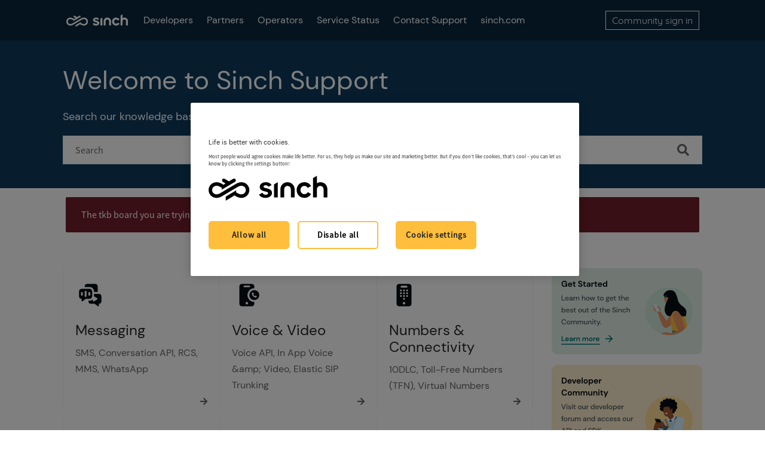

--- FILE ---
content_type: text/html;charset=UTF-8
request_url: https://community.sinch.com/
body_size: 92713
content:
<!DOCTYPE html><html prefix="og: http://ogp.me/ns#" dir="ltr" lang="en" class="no-js">
	<head>
	
	<title>
	Home - Sinch Community
</title>
	
	
	<!-- Google Tag Manager -->
<script>(function(w,d,s,l,i){w[l]=w[l]||[];w[l].push({'gtm.start':
new Date().getTime(),event:'gtm.js'});var f=d.getElementsByTagName(s)[0],
j=d.createElement(s),dl=l!='dataLayer'?'&l='+l:'';j.async=true;j.src=
'https://www.googletagmanager.com/gtm.js?id='+i+dl;f.parentNode.insertBefore(j,f);
})(window,document,'script','dataLayer','GTM-WQTGQLN');</script>
<!-- End Google Tag Manager -->

<!-- Google Search Console -->
<meta name="google-site-verification" content="_IiyDDsB-BF2uz7-Wnc1oahf7Qj33PKZBS_3_WG43q8" />
<!-- End Search Console -->
<meta name="twitter:card" content="summary_large_image">

<!-- Form Embed Code -->
<script src="https://paperform.co/__embed.min.js"></script>
<script>
(function() 
    {var script = document.createElement(‘script’);})
</script>
<!-- Form Embed Code -->
<!--<script src="https://solve-widget.forethought.ai/embed.js" config-ft-persistence-id="community" id="forethought-widget-embed-script" data-api-key="25a3968e-8a7f-4cb9-899a-e3cc18cc4bf5" data-ft-Embed-Script-Language="en" data-ft-location="community"></script>-->

<script type="application/javascript">
(function(c,p,_,h){const o=[],r=[];let s,f,i;c[_]={init(...e){s=e;var t={then:n=>(r.push({t:"t",next:n}),t),catch:n=>(r.push({t:"c",next:n}),t)};return t},on(e,t){o.push([e,t])},render(...e){f=e},destroy(...e){i=e}};const g=p.getElementsByTagName("script")[0],l=p.createElement("script");l.async=!1,l.src=h,g.parentNode.insertBefore(l,g),c.__onWebMessengerHostReady__=function(e){if(delete c.__onWebMessengerHostReady__,window[_]=e,s){const t=e.init.apply(e,s);for(let n=0;n<r.length;n++){const a=r[n];a.t==="t"?t.then(a.next):t.catch(a.next)}}i&&e.destroy.call(e,i),f&&e.render.apply(e,f);for(let t=0;t<o.length;t++)e.on.apply(e,o[t])}})(window,document,"Chatlayer","https://storage.googleapis.com/static.dev.europe-west1.gcp.chatlayer.ai/widget/sdk.js");
</script>



	
	
	
	<meta content="width=device-width, initial-scale=1.0, user-scalable=yes" name="viewport"/><meta content="text/html; charset=UTF-8" http-equiv="Content-Type"/><link href="https://community.sinch.com/" rel="canonical"/>
	<meta content="https://community.sinch.com/html/assets/02_0921_Sinch_SupportCommunity2.png" property="og:image"/><meta content="website" property="og:type"/><meta content="https://community.sinch.com/" property="og:url"/><meta content="" property="og:description"/><meta content="Sinch Community" property="og:title"/>
	
	
		<link class="lia-link-navigation hidden live-links" title="New board topics in Sinch Community" type="application/rss+xml" rel="alternate" id="link" href="/sybase/rss/Community?interaction.style=forum"></link>
	
		<link class="lia-link-navigation hidden live-links" title="All board posts in Sinch Community" type="application/rss+xml" rel="alternate" id="link_0" href="/sybase/rss/Community?interaction.style=forum&amp;feeds.replies=true"></link>
	
		<link class="lia-link-navigation hidden live-links" title="New knowledge base articles in Sinch Community" type="application/rss+xml" rel="alternate" id="link_1" href="/sybase/rss/Community?interaction.style=tkb"></link>
	
		<link class="lia-link-navigation hidden live-links" title="All knowledge base posts in Sinch Community" type="application/rss+xml" rel="alternate" id="link_2" href="/sybase/rss/Community?interaction.style=tkb&amp;feeds.replies=true"></link>
	
		<link class="lia-link-navigation hidden live-links" title="New blog articles in Sinch Community" type="application/rss+xml" rel="alternate" id="link_3" href="/sybase/rss/Community?interaction.style=blog"></link>
	
		<link class="lia-link-navigation hidden live-links" title="All blog posts in Sinch Community" type="application/rss+xml" rel="alternate" id="link_4" href="/sybase/rss/Community?interaction.style=blog&amp;feeds.replies=true"></link>
	
		<link class="lia-link-navigation hidden live-links" title="New idea exchange ideas in Sinch Community" type="application/rss+xml" rel="alternate" id="link_5" href="/sybase/rss/Community?interaction.style=idea"></link>
	
		<link class="lia-link-navigation hidden live-links" title="All idea exchange posts in Sinch Community" type="application/rss+xml" rel="alternate" id="link_6" href="/sybase/rss/Community?interaction.style=idea&amp;feeds.replies=true"></link>
	
		<link class="lia-link-navigation hidden live-links" title="New Questions in Sinch Community" type="application/rss+xml" rel="alternate" id="link_7" href="/sybase/rss/Community?interaction.style=qanda"></link>
	
		<link class="lia-link-navigation hidden live-links" title="All Questions, Answers, and Comments in Sinch Community" type="application/rss+xml" rel="alternate" id="link_8" href="/sybase/rss/Community?interaction.style=qanda&amp;feeds.replies=true"></link>
	
		<link class="lia-link-navigation hidden live-links" title="New Products" type="application/rss+xml" rel="alternate" id="link_9" href="/sybase/rss/Community?interaction.style=review"></link>
	
		<link class="lia-link-navigation hidden live-links" title="All Reviews and Comments" type="application/rss+xml" rel="alternate" id="link_10" href="/sybase/rss/Community?interaction.style=review&amp;feeds.replies=true"></link>
	
		<link class="lia-link-navigation hidden live-links" title="rss.livelink.threads-in-node@place:occasion" type="application/rss+xml" rel="alternate" id="link_11" href="/sybase/rss/Community?interaction.style=occasion"></link>
	
		<link class="lia-link-navigation hidden live-links" title="rss.livelink.posts-in-node@place:occasion" type="application/rss+xml" rel="alternate" id="link_12" href="/sybase/rss/Community?interaction.style=occasion&amp;feeds.replies=true"></link>
	
		<link class="lia-link-navigation hidden live-links" title="New media posts in Sinch Community" type="application/rss+xml" rel="alternate" id="link_13" href="/sybase/rss/Community?interaction.style=media"></link>
	
		<link class="lia-link-navigation hidden live-links" title="All media posts in Sinch Community" type="application/rss+xml" rel="alternate" id="link_14" href="/sybase/rss/Community?interaction.style=media&amp;feeds.replies=true"></link>
	

	
	
	    
            	<link href="/skins/2031174/adb1ae5dc830a87d22eaff43a6cf9b7b/sinch.css" rel="stylesheet" type="text/css"/>
            
	

	
	
	
	
	<link rel="icon" href="https://community.sinch.com/html/@429B964C09F2EE5AF46EF87B95C08844/assets/Favicon-32x32.png" sizes="32x32" />
<link rel="icon" href="https://community.sinch.com/html/@C34A672639DE2BFB5B3E17EA1BC9CF76/assets/Favicon-192x192.png" sizes="192x192" />
<link rel="apple-touch-icon" href="https://community.sinch.com/html/@17E6A479CEE0140D7C5489DFAFB6F524/assets/Favicon-180x180.png" />
<meta name="msapplication-TileImage" content="https://community.sinch.com/html/@BC7A4E219FBBA5D731C258F20FC5DE5A/assets/Favicon-270x270.png" />

<script type="application/javascript">
Chatlayer.init({"channelId": "m1ox2dwt:672c8fb230991120216bdcbc", "region": "eu-west1-gcp", "position": "right", customActions: [
            {
              id: 'm1ox2dwt:672c8fb230991120216bdcbc',
              image:
                "https://sybase.stage.lithium.com/html/assets/refresh.png",
            },
          ]})
Chatlayer.on('widget:custom_action', async ({ id }) => {
              console.log('widget:custom_action event handler callback', { id });
              /*if (id == RESTART_CONVERSATION) {*/
                await window.Chatlayer.logout();
                await window.Chatlayer.login();
             /* }*/
            });
//console.log(RESTART_CONVERSATION);
</script>
<script language="javascript">
function chatlayerfn(){
//Chatlayer.init();
Chatlayer.open();
}
</script>

<script type="text/javascript" src="/t5/scripts/129B3FAC03679C8B82A528EDDD4E9DDC/lia-scripts-head-min.js"></script><script language="javascript" type="text/javascript">
<!--
window.FileAPI = { jsPath: '/html/assets/js/vendor/ng-file-upload-shim/' };
LITHIUM.PrefetchData = {"Components":{"community.widget.users-online":{"instances":[{"onlineUserCount":{"result":{"data":{"count":0},"successful":true}}}]},"community.widget.metrics-display":{"instances":[{"metricsCall":{"result":{"data":{"size":1,"list_item_type":"metric","type":"metrics","items":[{"id":"net_overall_posts","type":"metric","value":8323}]},"successful":true}}},{"metricsCall":{"result":{"data":{"size":1,"list_item_type":"metric","type":"metrics","items":[{"id":"completed_registrations","type":"metric","value":5378}]},"successful":true}}}]}},"commonResults":{}};
;(function(){
LITHIUM.TextData = {
  li: {
    common: {
      Feedback: {
        closeAriaLabel: function(d) { return "Close feedback banner"; }
      }
    },
    community: {
      UsersOnline: {
        count: function(d) { return "<span class=\"lia-vitality-value\">" + d.count + "</span><span class=\"lia-vitality-key\">Online:<span>"; }
      },
      MetricsDisplay: {
        "default": {
          text: function(d) { return "<span class=\"lia-vitality-value\">" + d.metric + "</span><span class=\"lia-vitality-key\">" + d.metricName + "</span>"; }
        },
        net_overall_posts: {
          text: function(d) { return "<span class=\"lia-vitality-value\">" + d.metric + "</span><span class=\"lia-vitality-key\">Topics:</span>"; }
        },
        net_accepted_solutions: {
          text: function(d) { return "li.community.metrics-display.net-accepted-solutions.text"; }
        },
        completed_registrations_computed: {
          text: function(d) { return "<span class=\"lia-vitality-value\">" + d.metric + "</span><span class=\"lia-vitality-key\">members</span>"; }
        },
        net_kudos_weight: {
          text: function(d) { return "<span class=\"lia-vitality-value\">" + d.metric + "</span><span class=\"lia-vitality-key\">kudos</span>"; }
        },
        completed_registrations: {
          text: function(d) { return "<span class=\"lia-vitality-value\">" + d.metric + "</span><span class=\"lia-vitality-key\">Members: </span>"; }
        },
        overall_replies: {
          text: function(d) { return "<span class=\"lia-vitality-value\">" + d.metric + "</span><span class=\"lia-vitality-key\">replies</span>"; }
        }
      }
    }
  }
};LITHIUM.Limuirs = LITHIUM.Limuirs || {}; 
        LITHIUM.Limuirs.logLevel = "error"; 
        LITHIUM.Limuirs.getChunkURL = function(){ return "https:\u002F\u002Flimuirs-assets.lithium.com\u002Fassets\u002F"}; 
        LITHIUM.Limuirs.preloadPaths = [];;LITHIUM.release = "25.12"})();
LITHIUM.DEBUG = false;
LITHIUM.CommunityJsonObject = {
  "Validation" : {
    "image.description" : {
      "min" : 0,
      "max" : 1000,
      "isoneof" : [ ],
      "type" : "string"
    },
    "tkb.toc_maximum_heading_level" : {
      "min" : 1,
      "max" : 6,
      "isoneof" : [ ],
      "type" : "integer"
    },
    "tkb.toc_heading_list_style" : {
      "min" : 0,
      "max" : 50,
      "isoneof" : [
        "disc",
        "circle",
        "square",
        "none"
      ],
      "type" : "string"
    },
    "blog.toc_maximum_heading_level" : {
      "min" : 1,
      "max" : 6,
      "isoneof" : [ ],
      "type" : "integer"
    },
    "tkb.toc_heading_indent" : {
      "min" : 5,
      "max" : 50,
      "isoneof" : [ ],
      "type" : "integer"
    },
    "blog.toc_heading_indent" : {
      "min" : 5,
      "max" : 50,
      "isoneof" : [ ],
      "type" : "integer"
    },
    "blog.toc_heading_list_style" : {
      "min" : 0,
      "max" : 50,
      "isoneof" : [
        "disc",
        "circle",
        "square",
        "none"
      ],
      "type" : "string"
    }
  },
  "User" : {
    "settings" : {
      "imageupload.legal_file_extensions" : "*.jpg;*.JPG;*.jpeg;*.JPEG;*.gif;*.GIF;*.png;*.PNG;*.svg",
      "config.enable_avatar" : true,
      "integratedprofile.show_klout_score" : true,
      "layout.sort_view_by_last_post_date" : true,
      "layout.friendly_dates_enabled" : false,
      "profileplus.allow.anonymous.scorebox" : false,
      "tkb.message_sort_default" : "topicPublishDate",
      "layout.format_pattern_date" : "MM-dd-yyyy",
      "config.require_search_before_post" : "off",
      "isUserLinked" : false,
      "integratedprofile.cta_add_topics_dismissal_timestamp" : -1,
      "layout.message_body_image_max_size" : 1000,
      "profileplus.everyone" : false,
      "integratedprofile.cta_connect_wide_dismissal_timestamp" : -1,
      "blog.toc_maximum_heading_level" : "",
      "integratedprofile.hide_social_networks" : false,
      "blog.toc_heading_indent" : "",
      "contest.entries_per_page_num" : 20,
      "layout.messages_per_page_linear" : 15,
      "integratedprofile.cta_manage_topics_dismissal_timestamp" : -1,
      "profile.shared_profile_test_group" : false,
      "integratedprofile.cta_personalized_feed_dismissal_timestamp" : -1,
      "integratedprofile.curated_feed_size" : 10,
      "contest.one_kudo_per_contest" : false,
      "integratedprofile.enable_social_networks" : false,
      "integratedprofile.my_interests_dismissal_timestamp" : -1,
      "profile.language" : "en",
      "layout.friendly_dates_max_age_days" : 31,
      "layout.threading_order" : "thread_ascending",
      "blog.toc_heading_list_style" : "disc",
      "useRecService" : false,
      "layout.module_welcome" : "<h2>Welcome to Sinch Support<\/h2>\r\n<p>Search our knowledge base for frequently asked questions and troubleshooting<\/p>",
      "imageupload.max_uploaded_images_per_upload" : 100,
      "imageupload.max_uploaded_images_per_user" : 1000,
      "integratedprofile.connect_mode" : "",
      "tkb.toc_maximum_heading_level" : "",
      "tkb.toc_heading_list_style" : "disc",
      "sharedprofile.show_hovercard_score" : true,
      "config.search_before_post_scope" : "community",
      "tkb.toc_heading_indent" : "",
      "p13n.cta.recommendations_feed_dismissal_timestamp" : -1,
      "imageupload.max_file_size" : 6072,
      "layout.show_batch_checkboxes" : false,
      "integratedprofile.cta_connect_slim_dismissal_timestamp" : -1
    },
    "isAnonymous" : true,
    "policies" : {
      "image-upload.process-and-remove-exif-metadata" : false
    },
    "registered" : false,
    "emailRef" : "",
    "id" : -1,
    "login" : "Anonymous"
  },
  "Server" : {
    "communityPrefix" : "/sybase",
    "nodeChangeTimeStamp" : 1769141464789,
    "tapestryPrefix" : "/t5",
    "deviceMode" : "DESKTOP",
    "responsiveDeviceMode" : "DESKTOP",
    "membershipChangeTimeStamp" : "0",
    "version" : "25.12",
    "branch" : "25.12-release",
    "showTextKeys" : false
  },
  "Config" : {
    "phase" : "prod",
    "integratedprofile.cta.reprompt.delay" : 30,
    "profileplus.tracking" : {
      "profileplus.tracking.enable" : false,
      "profileplus.tracking.click.enable" : false,
      "profileplus.tracking.impression.enable" : false
    },
    "app.revision" : "2512231126-s6f44f032fc-b18",
    "navigation.manager.community.structure.limit" : "1000"
  },
  "Activity" : {
    "Results" : [ ]
  },
  "NodeContainer" : {
    "viewHref" : "https://community.sinch.com/t5/Top/ct-p/top",
    "description" : "",
    "id" : "top",
    "shortTitle" : "Top",
    "title" : "Top",
    "nodeType" : "category"
  },
  "Page" : {
    "skins" : [
      "sinch",
      "theme_hermes",
      "responsive_peak"
    ],
    "authUrls" : {
      "loginUrl" : "https://community.sinch.com/t5/user/userloginpage?dest_url=https%3A%2F%2Fcommunity.sinch.com%2F",
      "loginUrlNotRegistered" : "https://community.sinch.com/t5/user/userloginpage?redirectreason=notregistered&dest_url=https%3A%2F%2Fcommunity.sinch.com%2F",
      "loginUrlNotRegisteredDestTpl" : "https://community.sinch.com/t5/user/userloginpage?redirectreason=notregistered&dest_url=%7B%7BdestUrl%7D%7D"
    },
    "name" : "CommunityPage",
    "rtl" : false,
    "object" : {
      "viewHref" : "/",
      "id" : "sybase",
      "page" : "CommunityPage",
      "type" : "Community"
    }
  },
  "WebTracking" : {
    "Activities" : { },
    "path" : "Community:Sinch Community"
  },
  "Feedback" : {
    "targeted" : { }
  },
  "Seo" : {
    "markerEscaping" : {
      "pathElement" : {
        "prefix" : "@",
        "match" : "^[0-9][0-9]$"
      },
      "enabled" : false
    }
  },
  "TopLevelNode" : {
    "viewHref" : "https://community.sinch.com/",
    "description" : "",
    "id" : "sybase",
    "shortTitle" : "Sinch Community",
    "title" : "Sinch Community",
    "nodeType" : "Community"
  },
  "Community" : {
    "viewHref" : "https://community.sinch.com/",
    "integratedprofile.lang_code" : "en",
    "integratedprofile.country_code" : "US",
    "id" : "sybase",
    "shortTitle" : "Sinch Community",
    "title" : "Sinch Community"
  },
  "CoreNode" : {
    "viewHref" : "https://community.sinch.com/",
    "settings" : { },
    "description" : "",
    "id" : "sybase",
    "shortTitle" : "Sinch Community",
    "title" : "Sinch Community",
    "nodeType" : "Community",
    "ancestors" : [ ]
  }
};
LITHIUM.Components.RENDER_URL = "/t5/util/componentrenderpage/component-id/#{component-id}?render_behavior=raw";
LITHIUM.Components.ORIGINAL_PAGE_NAME = 'community/Page';
LITHIUM.Components.ORIGINAL_PAGE_ID = 'CommunityPage';
LITHIUM.Components.ORIGINAL_PAGE_CONTEXT = '[base64].';
LITHIUM.Css = {
  "BASE_DEFERRED_IMAGE" : "lia-deferred-image",
  "BASE_BUTTON" : "lia-button",
  "BASE_SPOILER_CONTAINER" : "lia-spoiler-container",
  "BASE_TABS_INACTIVE" : "lia-tabs-inactive",
  "BASE_TABS_ACTIVE" : "lia-tabs-active",
  "BASE_AJAX_REMOVE_HIGHLIGHT" : "lia-ajax-remove-highlight",
  "BASE_FEEDBACK_SCROLL_TO" : "lia-feedback-scroll-to",
  "BASE_FORM_FIELD_VALIDATING" : "lia-form-field-validating",
  "BASE_FORM_ERROR_TEXT" : "lia-form-error-text",
  "BASE_FEEDBACK_INLINE_ALERT" : "lia-panel-feedback-inline-alert",
  "BASE_BUTTON_OVERLAY" : "lia-button-overlay",
  "BASE_TABS_STANDARD" : "lia-tabs-standard",
  "BASE_AJAX_INDETERMINATE_LOADER_BAR" : "lia-ajax-indeterminate-loader-bar",
  "BASE_AJAX_SUCCESS_HIGHLIGHT" : "lia-ajax-success-highlight",
  "BASE_CONTENT" : "lia-content",
  "BASE_JS_HIDDEN" : "lia-js-hidden",
  "BASE_AJAX_LOADER_CONTENT_OVERLAY" : "lia-ajax-loader-content-overlay",
  "BASE_FORM_FIELD_SUCCESS" : "lia-form-field-success",
  "BASE_FORM_WARNING_TEXT" : "lia-form-warning-text",
  "BASE_FORM_FIELDSET_CONTENT_WRAPPER" : "lia-form-fieldset-content-wrapper",
  "BASE_AJAX_LOADER_OVERLAY_TYPE" : "lia-ajax-overlay-loader",
  "BASE_FORM_FIELD_ERROR" : "lia-form-field-error",
  "BASE_SPOILER_CONTENT" : "lia-spoiler-content",
  "BASE_FORM_SUBMITTING" : "lia-form-submitting",
  "BASE_EFFECT_HIGHLIGHT_START" : "lia-effect-highlight-start",
  "BASE_FORM_FIELD_ERROR_NO_FOCUS" : "lia-form-field-error-no-focus",
  "BASE_EFFECT_HIGHLIGHT_END" : "lia-effect-highlight-end",
  "BASE_SPOILER_LINK" : "lia-spoiler-link",
  "FACEBOOK_LOGOUT" : "lia-component-users-action-logout",
  "BASE_DISABLED" : "lia-link-disabled",
  "FACEBOOK_SWITCH_USER" : "lia-component-admin-action-switch-user",
  "BASE_FORM_FIELD_WARNING" : "lia-form-field-warning",
  "BASE_AJAX_LOADER_FEEDBACK" : "lia-ajax-loader-feedback",
  "BASE_AJAX_LOADER_OVERLAY" : "lia-ajax-loader-overlay",
  "BASE_LAZY_LOAD" : "lia-lazy-load"
};
(function() { if (!window.LITHIUM_SPOILER_CRITICAL_LOADED) { window.LITHIUM_SPOILER_CRITICAL_LOADED = true; window.LITHIUM_SPOILER_CRITICAL_HANDLER = function(e) { if (!window.LITHIUM_SPOILER_CRITICAL_LOADED) return; if (e.target.classList.contains('lia-spoiler-link')) { var container = e.target.closest('.lia-spoiler-container'); if (container) { var content = container.querySelector('.lia-spoiler-content'); if (content) { if (e.target.classList.contains('open')) { content.style.display = 'none'; e.target.classList.remove('open'); } else { content.style.display = 'block'; e.target.classList.add('open'); } } e.preventDefault(); return false; } } }; document.addEventListener('click', window.LITHIUM_SPOILER_CRITICAL_HANDLER, true); } })();
LITHIUM.noConflict = true;
LITHIUM.useCheckOnline = false;
LITHIUM.RenderedScripts = [
  "jquery.ui.dialog.js",
  "NoConflict.js",
  "jquery.css-data-1.0.js",
  "AjaxFeedback.js",
  "InformationBox.js",
  "PolyfillsAll.js",
  "prism.js",
  "jquery.position-toggle-1.0.js",
  "jquery.viewport-1.0.js",
  "jquery.autocomplete.js",
  "jquery.delayToggle-1.0.js",
  "ActiveCast3.js",
  "ResizeSensor.js",
  "Link.js",
  "jquery.scrollTo.js",
  "jquery.ui.widget.js",
  "ForceLithiumJQuery.js",
  "AutoComplete.js",
  "jquery.json-2.6.0.js",
  "Cache.js",
  "SpoilerToggle.js",
  "jquery.function-utils-1.0.js",
  "jquery.ui.draggable.js",
  "DataHandler.js",
  "ElementMethods.js",
  "limuirs-25_7-vendors~main.5ef86aa8c72fe4cbb8d6.js",
  "jquery.iframe-shim-1.0.js",
  "Sandbox.js",
  "jquery.tmpl-1.1.1.js",
  "Auth.js",
  "Video.js",
  "jquery.fileupload.js",
  "Dialog.js",
  "HelpIcon.js",
  "jquery.clone-position-1.0.js",
  "ValueSurveyLauncher.js",
  "Components.js",
  "jquery.lithium-selector-extensions.js",
  "jquery.ui.resizable.js",
  "json2.js",
  "jquery.tools.tooltip-1.2.6.js",
  "jquery.ui.position.js",
  "jquery.hoverIntent-r6.js",
  "Tooltip.js",
  "jquery.effects.slide.js",
  "jquery.ajax-cache-response-1.0.js",
  "jquery.js",
  "jquery.effects.core.js",
  "jquery.iframe-transport.js",
  "ElementQueries.js",
  "Lithium.js",
  "Placeholder.js",
  "SearchForm.js",
  "jquery.ui.core.js",
  "Namespace.js",
  "Throttle.js",
  "Events.js",
  "limuirs-25_7-main.4901f9852c8aa75754e9.js",
  "Text.js",
  "Globals.js",
  "jquery.appear-1.1.1.js",
  "DeferredImages.js",
  "SearchAutoCompleteToggle.js",
  "jquery.ui.mouse.js",
  "PartialRenderProxy.js",
  "Loader.js",
  "jquery.blockui.js",
  "LiModernizr.js",
  "Forms.js",
  "jquery.placeholder-2.0.7.js",
  "AjaxSupport.js"
];// -->
</script><script type="text/javascript" src="/t5/scripts/D60EB96AE5FF670ED274F16ABB044ABD/lia-scripts-head-min.js"></script></head>
	<body class="lia-user-status-anonymous CommunityPage lia-body lia-a11y" id="lia-body">
	
	
	<div id="20F-175-2" class="ServiceNodeInfoHeader">
</div>
	
	
	
	

	<div class="lia-page">
		<center>
			
				
					
	
	<div class="MinimumWidthContainer">
		<div class="min-width-wrapper">
			<div class="min-width">		
				
						<div class="lia-content">
                            
							
							
							
		
	<div class="lia-quilt lia-quilt-community-page lia-quilt-layout-custom-landing-page-two-column lia-top-quilt">
	<div class="lia-quilt-row lia-quilt-row-header">
		<div class="lia-quilt-column lia-quilt-column-24 lia-quilt-column-single lia-quilt-column-common-header">
			<div class="lia-quilt-column-alley lia-quilt-column-alley-single">
	
		
			<div class="lia-quilt lia-quilt-header lia-quilt-layout-custom-community-header lia-component-quilt-header">
	<div class="lia-quilt-row lia-quilt-row-header-top">
		<div class="lia-quilt-column lia-quilt-column-24 lia-quilt-column-single lia-quilt-column-header-top-content">
			<div class="lia-quilt-column-alley lia-quilt-column-alley-single">
	
		<div class="custom-community-header-left">
			
		
			<div class="lia-slide-out-nav-menu lia-component-common-widget-slide-out-nav-menu">
    <button li-bindable="" li-common-element-hook="navMenuTriggerElement" class="lia-slide-menu-trigger lia-slide-out-nav-menu-wrapper">
        <div ng-non-bindable="" class="lia-slide-out-nav-menu-title">
            Browse
        </div>
    </button>
    <li:common-slide-menu li-bindable="" trigger-element="navMenuTriggerElement" li-direction="left" style="display:none">
        <div class="lia-quilt lia-quilt-navigation-slide-out-menu lia-quilt-layout-one-column">
	<div class="lia-quilt-row lia-quilt-row-header">
		<div class="lia-quilt-column lia-quilt-column-24 lia-quilt-column-single lia-quilt-column-common-header lia-mark-empty">
			
		</div>
	</div><div class="lia-quilt-row lia-quilt-row-main">
		<div class="lia-quilt-column lia-quilt-column-24 lia-quilt-column-single lia-quilt-column-main-content">
			<div class="lia-quilt-column-alley lia-quilt-column-alley-single">
	
		
			<li:community-navigation class="lia-component-community-widget-navigation" li-bindable="" li-instance="0" componentId="community.widget.navigation" mode="default"></li:community-navigation>
		
			<div class="custom-header-navigation">
    <nav>
        <ul>
            <li><a href='/t5/Developer-Community/ct-p/DeveloperCommunity'>Developers</a></li>
            <!-- <li><a href='/t5/Partner-Hub/ct-p/PartnerHub'>Partners</a></li>
            <li><a href='/t5/custom/page/page-id/Maintenance'>Partners</a></li> -->
            <li><a href='https://community.sinch.com/t5/Partner-Hub/ct-p/SinchPartnerHub'>Partners</a></li>
            <li><a href='/t5/Operator-Support/tkb-p/OperatorSupport'>Operators</a></li>
            <li><a href='https://status.sinch.com/' target="_blank">Service Status</a></li>
            <!--<li><a href='/t5/General-Support/Sinch-Support-Plans/m-p/7818'>Support Plans</a></li>
            <li><a href='javascript:;' onclick='chatlayerfn()'>Contact Support</a></li>-->
            <li><a href='javascript:;' onclick="chatlayerfn()">Contact Support</a></li>
           <!-- <li><a href='javascript:;' onclick='window.Forethought("widget", "open")' style="cursor:pointer;">Contact Support</a></li> -->
           <!--<li><a href='https://community.sinch.com/t5/General-Support/Sinch-Customer-Support-Process/td-p/7408'>Contact Support</a></li>-->
            <li><a href='https://www.sinch.com' target="_blank">sinch.com</a></li>
        </ul>
    </nav>
</div>
<!--<script>
      /**
       * This example showcases the destruction of a Chatlayer webwidget
       * by triggering the JSON builder plugin in the flow.
       *
       * The JSON builder action dialog was set up as follows:
       * https://minio.dev.chatlayer.ai/public/JSONBuilder.png
       *
       */

      let chatlayerInstance = null;

      const initChatlayer = () => {
        if (chatlayerInstance) return;
        console.log("Initializing the Chatlayer widget ...");
        chatlayerInstance = chatlayer({ lang: "en" });
        // Event types are "event", "open" and "close"

        chatlayerInstance.on("open", event => {
          console.log('OPENED');
        });

        chatlayerInstance.on("close", event => {
          console.log('CLOSED')
        });

        chatlayerInstance.on("event", event => {
          // Note the content of event here: the "action" key with value "destroy"
          // originates directly from the configured JSON Builder action.
          const isChatlayerDestroyEvent = event.action === "destroy";
          if (isChatlayerDestroyEvent) {
            destroyChatlayer();
          }
        });
      };

      const destroyChatlayer = () => {
        if (!chatlayerInstance) return;
        console.log("Destroying the Chatlayer widget ...");
        // To destroy the widget, it has to be opened first
        chatlayerInstance.open();
        chatlayerInstance.destroy();
        chatlayerInstance = null;
      };

      const openChatlayer = () => {
        if (!chatlayerInstance) {
          console.log("Please initialize Chatlayer first!");
          return;
        }
        chatlayerInstance.open();
      };

      const closeChatlayer = () => {
        if (!chatlayerInstance) {
          console.log("Please initialize Chatlayer first!");
          return;
        }
        chatlayerInstance.close();
      };
    </script>-->
<!--<script>
    let chatlayerInstance = null;

    const initChatlayer = () => {
        if (chatlayerInstance) return;
        console.log("Initializing the Chatlayer widget ...");
        chatlayerInstance = chatlayer({ lang: "en" });

        chatlayerInstance.on("open", event => {
            console.log('OPENED');
        });

        chatlayerInstance.on("close", event => {
            console.log('CLOSED')
        });

        chatlayerInstance.on("event", event => {
            const isChatlayerDestroyEvent = event.action === "destroy";
            if (isChatlayerDestroyEvent) {
                destroyChatlayer();
            }
        });
    };

    const destroyChatlayer = () => {
        if (!chatlayerInstance) return;
        console.log("Destroying the Chatlayer widget ...");
        chatlayerInstance.open();
        chatlayerInstance.destroy();
        chatlayerInstance = null;
    };

    const openChatlayer = () => {
        if (!chatlayerInstance) {
            console.log("Please initialize Chatlayer first!");
            return;
        }
        chatlayerInstance.open();
    };

    const closeChatlayer = () => {
        if (!chatlayerInstance) {
            console.log("Please initialize Chatlayer first!");
            return;
        }
        chatlayerInstance.close();
    };
</script>-->
<!--<script src="https://chatbox.prod.europe-west1.gc.chatlayer.ai/sdk/60a280e66966f26d810a8190?withCloseButton=true" referrerpolicy="no-referrer-when-downgrade" onload='initChatlayer()' async></script>-->
<!--<script src="https://chatbox.staging.europe-west1.gc.chatlayer.ai/sdk/6099336d69337128da7be421" onload="initChatlayer()" async></script>-->
		
	
	
</div>
		</div>
	</div><div class="lia-quilt-row lia-quilt-row-footer">
		<div class="lia-quilt-column lia-quilt-column-24 lia-quilt-column-single lia-quilt-column-common-footer lia-mark-empty">
			
		</div>
	</div>
</div>
    </li:common-slide-menu>
</div>
		
			
<div class="custom-community-header-logo">
    <h1>
        <a href="/" style="background: url('/html/assets/logo-white.svg') no-repeat 50% / contain;">Sinch Community</a>
    </h1>
</div>

		
			<div class="custom-header-navigation">
    <nav>
        <ul>
            <li><a href='/t5/Developer-Community/ct-p/DeveloperCommunity'>Developers</a></li>
            <!-- <li><a href='/t5/Partner-Hub/ct-p/PartnerHub'>Partners</a></li>
            <li><a href='/t5/custom/page/page-id/Maintenance'>Partners</a></li> -->
            <li><a href='https://community.sinch.com/t5/Partner-Hub/ct-p/SinchPartnerHub'>Partners</a></li>
            <li><a href='/t5/Operator-Support/tkb-p/OperatorSupport'>Operators</a></li>
            <li><a href='https://status.sinch.com/' target="_blank">Service Status</a></li>
            <!--<li><a href='/t5/General-Support/Sinch-Support-Plans/m-p/7818'>Support Plans</a></li>
            <li><a href='javascript:;' onclick='chatlayerfn()'>Contact Support</a></li>-->
            <li><a href='javascript:;' onclick="chatlayerfn()">Contact Support</a></li>
           <!-- <li><a href='javascript:;' onclick='window.Forethought("widget", "open")' style="cursor:pointer;">Contact Support</a></li> -->
           <!--<li><a href='https://community.sinch.com/t5/General-Support/Sinch-Customer-Support-Process/td-p/7408'>Contact Support</a></li>-->
            <li><a href='https://www.sinch.com' target="_blank">sinch.com</a></li>
        </ul>
    </nav>
</div>
<!--<script>
      /**
       * This example showcases the destruction of a Chatlayer webwidget
       * by triggering the JSON builder plugin in the flow.
       *
       * The JSON builder action dialog was set up as follows:
       * https://minio.dev.chatlayer.ai/public/JSONBuilder.png
       *
       */

      let chatlayerInstance = null;

      const initChatlayer = () => {
        if (chatlayerInstance) return;
        console.log("Initializing the Chatlayer widget ...");
        chatlayerInstance = chatlayer({ lang: "en" });
        // Event types are "event", "open" and "close"

        chatlayerInstance.on("open", event => {
          console.log('OPENED');
        });

        chatlayerInstance.on("close", event => {
          console.log('CLOSED')
        });

        chatlayerInstance.on("event", event => {
          // Note the content of event here: the "action" key with value "destroy"
          // originates directly from the configured JSON Builder action.
          const isChatlayerDestroyEvent = event.action === "destroy";
          if (isChatlayerDestroyEvent) {
            destroyChatlayer();
          }
        });
      };

      const destroyChatlayer = () => {
        if (!chatlayerInstance) return;
        console.log("Destroying the Chatlayer widget ...");
        // To destroy the widget, it has to be opened first
        chatlayerInstance.open();
        chatlayerInstance.destroy();
        chatlayerInstance = null;
      };

      const openChatlayer = () => {
        if (!chatlayerInstance) {
          console.log("Please initialize Chatlayer first!");
          return;
        }
        chatlayerInstance.open();
      };

      const closeChatlayer = () => {
        if (!chatlayerInstance) {
          console.log("Please initialize Chatlayer first!");
          return;
        }
        chatlayerInstance.close();
      };
    </script>-->
<!--<script>
    let chatlayerInstance = null;

    const initChatlayer = () => {
        if (chatlayerInstance) return;
        console.log("Initializing the Chatlayer widget ...");
        chatlayerInstance = chatlayer({ lang: "en" });

        chatlayerInstance.on("open", event => {
            console.log('OPENED');
        });

        chatlayerInstance.on("close", event => {
            console.log('CLOSED')
        });

        chatlayerInstance.on("event", event => {
            const isChatlayerDestroyEvent = event.action === "destroy";
            if (isChatlayerDestroyEvent) {
                destroyChatlayer();
            }
        });
    };

    const destroyChatlayer = () => {
        if (!chatlayerInstance) return;
        console.log("Destroying the Chatlayer widget ...");
        chatlayerInstance.open();
        chatlayerInstance.destroy();
        chatlayerInstance = null;
    };

    const openChatlayer = () => {
        if (!chatlayerInstance) {
            console.log("Please initialize Chatlayer first!");
            return;
        }
        chatlayerInstance.open();
    };

    const closeChatlayer = () => {
        if (!chatlayerInstance) {
            console.log("Please initialize Chatlayer first!");
            return;
        }
        chatlayerInstance.close();
    };
</script>-->
<!--<script src="https://chatbox.prod.europe-west1.gc.chatlayer.ai/sdk/60a280e66966f26d810a8190?withCloseButton=true" referrerpolicy="no-referrer-when-downgrade" onload='initChatlayer()' async></script>-->
<!--<script src="https://chatbox.staging.europe-west1.gc.chatlayer.ai/sdk/6099336d69337128da7be421" onload="initChatlayer()" async></script>-->
		
	
		</div>
	
	

	
		<div class="custom-community-header-right">
			
		
			<div class="custom-community-header-user-navigation">
<a class="lia-link-navigation login-link lia-authentication-link lia-panel-dialog-trigger lia-panel-dialog-trigger-event-click lia-js-data-dialogKey--1319820630 lia-component-users-action-login" rel="nofollow" id="loginPageV2_a85b59cf9d9541" href="https://community.sinch.com/t5/user/userloginpage?dest_url=https%3A%2F%2Fcommunity.sinch.com%2F">Community sign in</a></div>

		
	
		</div>
	
	
</div>
		</div>
	</div><div class="lia-quilt-row lia-quilt-row-header-hero">
		<div class="lia-quilt-column lia-quilt-column-24 lia-quilt-column-single lia-quilt-column-header-hero-content">
			<div class="lia-quilt-column-alley lia-quilt-column-alley-single">
	
		
			<!-- value:  sybase -->



 
   <style>
   #lia-body .lia-quilt-row-header-hero {
    background: #0F3B5C!important;
/*       background: url("/html/assets/HeroBlue.png") no-repeat center / cover;*/
/*         background: url("/html/assets/HeroBlue.png") no-repeat center / cover;*/
   }
   </style>



<!-- for sales guide -Internal Sinch Sales Knowledgebase -->
<!-- for Discussion Forum guide -Internal Sinch Sales Knowledgebase -->
<!-- for Glossary -Internal Sinch Sales Knowledgebase -->
<!-- for Sales Guide Internal Pages -Internal Sinch Sales Knowledgebase - SMSNova, Voice, Verification, ChatLayer, Contact Pro, Conversation API, RCS, MMS, WhatsApp, Email, MessageMedia/SinchEngage, SalesTool, SDR, MoreTopics  -->


<!-- value:  sybase -->

<!-- Partner OnBoarding-->


<!-- PartnerOnboarding -->



<!-- PartnerProducts -->



<!-- end of partner email -->

<!-- partner email -->
<!-- end of partner email -->

<!-- partner messaging -->
<!-- end of partner messaging -->

<!-- partner Application -->
<!-- end of partner Application -->



<!-- Partner Voice -->
<!-- end of PartnerVoice -->



<!-- PartnerEvent -->
<!-- end of PartnerEvent -->




 
   <style>
   #lia-body .lia-quilt-row-header-hero {
    background: #0F3B5C!important;
/*       background: url("/html/assets/HeroBlue.png") no-repeat center / cover;*/
/*         background: url("/html/assets/HeroBlue.png") no-repeat center / cover;*/
   }
   </style>



<!-- for sales guide -Internal Sinch Sales Knowledgebase -->
<!-- for Discussion Forum guide -Internal Sinch Sales Knowledgebase -->
<!-- for Glossary -Internal Sinch Sales Knowledgebase -->
<!-- for Sales Guide Internal Pages -Internal Sinch Sales Knowledgebase - SMSNova, Voice, Verification, ChatLayer, Contact Pro, Conversation API, RCS, MMS, WhatsApp, Email, MessageMedia/SinchEngage, SalesTool, SDR, MoreTopics  -->






		
			<div class="custom-hero-welcome">
        <div class="hero-content">
<span class="lia-welcome lia-component-common-widget-welcome"><h2>Welcome to Sinch Support</h2>
<p>Search our knowledge base for frequently asked questions and troubleshooting</p></span><div id="lia-searchformV32_a85b59d0186683" class="SearchForm lia-search-form-wrapper lia-mode-default lia-component-common-widget-search-form">
	

	
		<div class="lia-inline-ajax-feedback">
			<div class="AjaxFeedback" id="ajaxfeedback_a85b59d0186683"></div>
			
	

	

		</div>

	

	
		<div id="searchautocompletetoggle_a85b59d0186683">	
	
		

	
		<div class="lia-inline-ajax-feedback">
			<div class="AjaxFeedback" id="ajaxfeedback_a85b59d0186683_0"></div>
			
	

	

		</div>

	

	
			
            <form enctype="multipart/form-data" class="lia-form lia-form-inline SearchForm" action="https://community.sinch.com/t5/community/page.searchformv32.form.form" method="post" id="form_a85b59d0186683" name="form_a85b59d0186683"><div class="t-invisible"><input value="search/contributions/page" name="t:cp" type="hidden"></input><input value="[base64]." name="lia-form-context" type="hidden"></input><input value="CommunityPage::searchformv32.form:" name="liaFormContentKey" type="hidden"></input><input value="yDZKQFNI0U/sd9X4pbUemqvQQZw=:H4sIAAAAAAAAALWSzUrDQBSFr4Wuigiib6DbiajdqAhFUISqweBaZibTNJpk4sxNEzc+ik8gvkQX7nwHH8CtKxfmzxJbwaTUVZhzw/nOmblP79COD+FAC6r40OAyQOWyCF0ZaMOkjtgrJgOp/NHONtER810sP9nfIkGtoCuVQ2hI+VAQpKHQqO67hEslPJcRRrUgPZaKlOOxKzx7wxIYhZtX487b+stnC5b60MnZ0junvkBY7d/QETU8GjiGlUYKnP0kRFguwEcFeAHBe02Dm0pyobWV+Wid0sbP9u7g4/G1BZCE8QWc1U3kpzapWoqZ+S+SvoMHgPQ+ypGVj/IoC2dlqHZ8CWZdV7xljUqszZa43voPYNHkFE7qGkdaqKrl1Pm7wEqmV59gcYjGkQOJP25h6jyJnOlzRv4DUURusIWhknbEsWo5K002vhzNufG1WHmDLwdzh8gDBQAA" name="t:formdata" type="hidden"></input></div>
	
	

	

	

	
		<div class="lia-inline-ajax-feedback">
			<div class="AjaxFeedback" id="feedback_a85b59d0186683"></div>
			
	

	

		</div>

	

	

	

	


	
	<input value="wCD0UMbLyC3t714v86EJq1A4z-6aSt6NuHrCJzvxtQc." name="lia-action-token" type="hidden"></input>
	
	<input value="form_a85b59d0186683" id="form_UIDform_a85b59d0186683" name="form_UID" type="hidden"></input>
	<input value="" id="form_instance_keyform_a85b59d0186683" name="form_instance_key" type="hidden"></input>
	
                

                
                    
                

                <span class="lia-search-input-wrapper">
                    <span class="lia-search-input-field">
                        <span class="lia-button-wrapper lia-button-wrapper-secondary lia-button-wrapper-searchForm-action"><input value="searchForm" name="submitContextX" type="hidden"></input><input class="lia-button lia-button-secondary lia-button-searchForm-action" value="Search" id="submitContext_a85b59d0186683" name="submitContext" type="submit"></input></span>

                        <span class="lia-hidden-aria-visibile" id="autocompleteInstructionsText_a85b59d0186683"></span><input placeholder="Search" aria-label="Search" title="Search" class="lia-form-type-text lia-autocomplete-input search-input lia-search-input-message" value="" id="messageSearchField_a85b59d0186683_0" name="messageSearchField" type="text"></input>
                        <span class="lia-hidden-aria-visibile" id="autocompleteInstructionsText_a85b59d0186683_0"></span><input placeholder="Search" aria-label="Search" title="Search" class="lia-form-type-text lia-autocomplete-input search-input lia-search-input-tkb-article lia-js-hidden" value="" id="messageSearchField_a85b59d0186683_1" name="messageSearchField_0" type="text"></input>
                        

	
		<span class="lia-hidden-aria-visibile" id="autocompleteInstructionsText_a85b59d0186683_1"></span><input placeholder="Enter a keyword to search within the users" ng-non-bindable="" title="Enter a user name or rank" class="lia-form-type-text UserSearchField lia-search-input-user search-input lia-js-hidden lia-autocomplete-input" aria-label="Enter a user name or rank" value="" id="userSearchField_a85b59d0186683" name="userSearchField" type="text"></input>
	

	


                        <span class="lia-hidden-aria-visibile" id="autocompleteInstructionsText_a85b59d0186683_2"></span><input placeholder="Enter a keyword to search within the private messages" title="Enter a search word" class="lia-form-type-text NoteSearchField lia-search-input-note search-input lia-js-hidden lia-autocomplete-input" aria-label="Enter a search word" value="" id="noteSearchField_a85b59d0186683_0" name="noteSearchField" type="text"></input>
						<span class="lia-hidden-aria-visibile" id="autocompleteInstructionsText_a85b59d0186683_3"></span><input title="Enter a search word" class="lia-form-type-text ProductSearchField lia-search-input-product search-input lia-js-hidden lia-autocomplete-input" aria-label="Enter a search word" value="" id="productSearchField_a85b59d0186683" name="productSearchField" type="text"></input>
                        <input class="lia-as-search-action-id" name="as-search-action-id" type="hidden"></input>
                    </span>
                </span>
                

                <span class="lia-cancel-search">cancel</span>

                
            
</form>
		
			<div class="search-autocomplete-toggle-link lia-js-hidden">
				<span>
					<a class="lia-link-navigation auto-complete-toggle-on lia-link-ticket-post-action lia-component-search-action-enable-auto-complete" data-lia-action-token="bpSidon7tRs6jQEYSOFrbcFjYzj1xaAZnBSXe_DIoFw." rel="nofollow" id="enableAutoComplete_a85b59d0186683" href="https://community.sinch.com/t5/community/page.enableautocomplete:enableautocomplete?t:cp=action/contributions/searchactions">Turn on suggestions</a>					
					<span class="HelpIcon">
	<a class="lia-link-navigation help-icon lia-tooltip-trigger" role="button" aria-label="Help Icon" id="link_a85b59d0186683" href="#"><span class="lia-img-icon-help lia-fa-icon lia-fa-help lia-fa" alt="Auto-suggest helps you quickly narrow down your search results by suggesting possible matches as you type." aria-label="Help Icon" role="img" id="display_a85b59d0186683"></span></a><div role="alertdialog" class="lia-content lia-tooltip-pos-bottom-left lia-panel-tooltip-wrapper" id="link_a85b59d0186683_0-tooltip-element"><div class="lia-tooltip-arrow"></div><div class="lia-panel-tooltip"><div class="content">Auto-suggest helps you quickly narrow down your search results by suggesting possible matches as you type.</div></div></div>
</span>
				</span>
			</div>
		

	

	

	
	
	
</div>
		
	<div class="spell-check-showing-result">
		Showing results for <span class="lia-link-navigation show-results-for-link lia-link-disabled" aria-disabled="true" id="showingResult_a85b59d0186683"></span>
		
			<a class="lia-link-navigation more-synonym-search-results-for-link" rel="nofollow" id="showingMoreResult_a85b59d0186683" href="#"></a>
			<span class="all-results-for-synonym-search"> </span>
		

	</div>
	<div>
		
			<span class="synonym-search-instead lia-js-hidden">
				Show <a class="lia-link-navigation synonym-search-instead-for-link" rel="nofollow" id="synonymSearchInstead_a85b59d0186683" href="#"></a> only 
			</span>
			<span class="spell-check-and-synonym-search-instead lia-js-hidden"> | </span>
		
		<span class="spell-check-search-instead">
			Search instead for <a class="lia-link-navigation search-instead-for-link" rel="nofollow" id="searchInstead_a85b59d0186683" href="#"></a>
		</span>

	</div>
	<div class="spell-check-do-you-mean lia-component-search-widget-spellcheck">
		Did you mean: <a class="lia-link-navigation do-you-mean-link" rel="nofollow" id="doYouMean_a85b59d0186683" href="#"></a>
	</div>

	

	

	


	
</div>       </div>
</div>

		
	
	
</div>
		</div>
	</div><div class="lia-quilt-row lia-quilt-row-header-bottom">
		<div class="lia-quilt-column lia-quilt-column-24 lia-quilt-column-single lia-quilt-column-header-bottom-content lia-mark-empty">
			
		</div>
	</div><div class="lia-quilt-row lia-quilt-row-header-feedback">
		<div class="lia-quilt-column lia-quilt-column-24 lia-quilt-column-single lia-quilt-column-feedback">
			<div class="lia-quilt-column-alley lia-quilt-column-alley-single">
	
		
			
	

	

		
			
        <li:common-feedback class="lia-limuirs-comp lia-component-common-widget-feedback-react" data-lia-limuirs-comp="{&quot;mode&quot;:&quot;DEFAULT&quot;,&quot;componentId&quot;:&quot;common.widget.feedback-react&quot;,&quot;path&quot;:&quot;limuirs\u002Fcomponents\u002Fcommon\u002FFeedback&quot;,&quot;alias&quot;:&quot;common.widget.feedback-react&quot;,&quot;instance&quot;:0,&quot;fqPath&quot;:&quot;0\u002Flimuirs\u002Fcomponents\u002Fcommon\u002FFeedback&quot;}"><noscript></noscript></li:common-feedback>
        
	<span id="feedback-errorinformationbox"> </span>

	
		<div class="InfoMessage lia-panel-feedback-banner-alert lia-component-common-widget-page-feedback" id="informationbox">
			<div role="alert" class="lia-text">
				

				
					<p ng-non-bindable="" tabindex="0">
						The tkb board you are trying to access is permanently deleted.
					</p>
				

				

				

				
			</div>

			
		</div>
	

    
		
	
	
</div>
		</div>
	</div>
</div>
		
	
	
</div>
		</div>
	</div><div class="lia-quilt-row lia-quilt-row-main-top">
		<div class="lia-quilt-column lia-quilt-column-24 lia-quilt-column-single lia-quilt-column-main-top-content lia-mark-empty">
			
		</div>
	</div><div class="lia-quilt-row lia-quilt-row-main">
		<div class="lia-quilt-column lia-quilt-column-18 lia-quilt-column-left lia-quilt-column-main-content">
			<div class="lia-quilt-column-alley lia-quilt-column-alley-left">
	
		
			

<!-- value: <# sybase /> -->





    <div class="custom-tiled-node-navigation">
        <section>
            <h2>Browse the Community</h2>
            <div>
                        <article>
                            <a href="/t5/Messaging/ct-p/Messaging" title="Go to Messaging" style="background: url('/t5/image/serverpage/image-id/3640i6BC2C16EAC17EDCA/image-size/medium?v=v2&amp;px=400') center/contain no-repeat">
                            </a>
                            <h3><a href="/t5/Messaging/ct-p/Messaging">Messaging</a></h3>
                            <p>SMS, Conversation API, RCS, MMS, WhatsApp</p>
                            <i>451 Posts</i> 
                        </article>
                        <article>
                            <a href="/t5/Voice-Video/ct-p/VoiceVideo" title="Go to Voice &amp; Video" style="background: url('/t5/image/serverpage/image-id/3644i83A8E6750463A9CA/image-size/medium?v=v2&amp;px=400') center/contain no-repeat">
                            </a>
                            <h3><a href="/t5/Voice-Video/ct-p/VoiceVideo">Voice &amp; Video</a></h3>
                            <p>Voice API, In App Voice &amp;amp; Video, Elastic SIP Trunking</p>
                            <i>62 Posts</i> 
                        </article>
                        <article>
                            <a href="/t5/Numbers-Connectivity/ct-p/Numbers" title="Go to Numbers &amp; Connectivity" style="background: url('/t5/image/serverpage/image-id/3642iEB1CBA0985350423/image-size/medium?v=v2&amp;px=400') center/contain no-repeat">
                            </a>
                            <h3><a href="/t5/Numbers-Connectivity/ct-p/Numbers">Numbers &amp; Connectivity</a></h3>
                            <p>10DLC, Toll-Free Numbers (TFN), Virtual Numbers</p>
                            <i>144 Posts</i> 
                        </article>
                        <article>
                            <a href="/t5/Verification/ct-p/Verification" title="Go to Verification" style="background: url('/t5/image/serverpage/image-id/6087i9D72B0E8CCEB80DF/image-size/medium?v=v2&amp;px=400') center/contain no-repeat">
                            </a>
                            <h3><a href="/t5/Verification/ct-p/Verification">Verification</a></h3>
                            <p>SMS Verification, Flash Call Verification, Voice Verification, Number
Lookup API</p>
                            <i>15 Posts</i> 
                        </article>
                        <article>
                            <a href="/t5/Email/ct-p/Email" title="Go to Email" style="background: url('/t5/image/serverpage/image-id/6293i7C21B0792C60429A/image-size/medium?v=v2&amp;px=400') center/contain no-repeat">
                            </a>
                            <h3><a href="/t5/Email/ct-p/Email">Email</a></h3>
                            <p>Scalable email solutions to suit your requirements</p>
                            <i>15 Posts</i> 
                        </article>
                        <article>
                            <a href="/t5/Sinch-Engage/tkb-p/SinchEngage" title="Go to Sinch Engage" style="background: url('/t5/image/serverpage/image-id/6292iFFBF827FFD50A002/image-size/medium?v=v2&amp;px=400') center/contain no-repeat">
                            </a>
                            <h3><a href="/t5/Sinch-Engage/tkb-p/SinchEngage">Sinch Engage</a></h3>
                            <p>Engage your customers on the channel of their choice with our
easy-to-use messaging platform</p>
                            <i>3 Posts</i> 
                        </article>
                        <article>
                            <a href="/t5/Chatlayer/tkb-p/Chatlayer" title="Go to Chatlayer" style="background: url('/t5/image/serverpage/image-id/3636i402EF95812FA01C1/image-size/medium?v=v2&amp;px=400') center/contain no-repeat">
                            </a>
                            <h3><a href="/t5/Chatlayer/tkb-p/Chatlayer">Chatlayer</a></h3>
                            <p>Scale your conversations using powerful AI chatbots and voicebots</p>
                            <i>6 Posts</i> 
                        </article>
                        <article>
                            <a href="/t5/Contact-Pro/bd-p/Contact_Center" title="Go to Contact Pro" style="background: url('/t5/image/serverpage/image-id/3637i4BA0FD3675B8DE15/image-size/medium?v=v2&amp;px=400') center/contain no-repeat">
                            </a>
                            <h3><a href="/t5/Contact-Pro/bd-p/Contact_Center">Contact Pro</a></h3>
                            <p>Enable comprehensive omnichannel customer service experiences</p>
                            <i>205 Posts</i> 
                        </article>
                        <article>
                            <a href="/t5/Account-Management/ct-p/AccountManagement" title="Go to Account Management" style="background: url('/t5/image/serverpage/image-id/3635iAEF4824E600E35B4/image-size/medium?v=v2&amp;px=400') center/contain no-repeat">
                            </a>
                            <h3><a href="/t5/Account-Management/ct-p/AccountManagement">Account Management</a></h3>
                            <p>Build Dashboard, Billing, Pricing</p>
                            <i>82 Posts</i> 
                        </article>
                        <article>
                            <a href="/t5/General-Support/bd-p/GeneralSupport" title="Go to General Support" style="background: url('/t5/image/serverpage/image-id/3656i1BB526EC917308DE/image-size/medium?v=v2&amp;px=400') center/contain no-repeat">
                            </a>
                            <h3><a href="/t5/General-Support/bd-p/GeneralSupport">General Support</a></h3>
                            <p>General support information</p>
                            <i>17 Posts</i> 
                        </article>
                        <article>
                            <a href="/t5/Discussion-Forum/bd-p/Feedback" title="Go to Discussion Forum" style="background: url('/t5/image/serverpage/image-id/2949i56D12890849B32C3/image-size/medium?v=v2&amp;px=400') center/contain no-repeat">
                            </a>
                            <h3><a href="/t5/Discussion-Forum/bd-p/Feedback">Discussion Forum</a></h3>
                            <p>Ask questions and see answers to other frequently asked questions!</p>
                            <i>174 Posts</i> 
                        </article>
                        <article>
                            <a href="/t5/More-topics/ct-p/More" title="Go to More topics" style="background: url('/t5/image/serverpage/image-id/3641iE872E7ED880FD199/image-size/medium?v=v2&amp;px=400') center/contain no-repeat">
                            </a>
                            <h3><a href="/t5/More-topics/ct-p/More">More topics</a></h3>
                            <p>More Sinch products and services and general support content</p>
                            <i>1395 Posts</i> 
                        </article>
            </div>
        </section>
    </div>

		
	
	
</div>
		</div><div class="lia-quilt-column lia-quilt-column-06 lia-quilt-column-right lia-quilt-column-side-content">
			<div class="lia-quilt-column-alley lia-quilt-column-alley-right">
	
		
			
		
	
	

	
		<div class="custom-getting-started lia-mark-empty">
			
		
			
		
	
		</div>
	
	

	
		
			<div style="margin-bottom:10px;">
    <div style="margin-bottom:10px;">
<a href="/t5/Welcome/bd-p/Guidelines">
<svg width="252" height="144" viewBox="0 0 252 144" fill="none" xmlns="http://www.w3.org/2000/svg">
<rect width="252" height="144" rx="9.50943" fill="#E2F0E8"/>
<path d="M21.236 31.168C20.312 31.168 19.5047 30.958 18.814 30.538C18.1233 30.118 17.5867 29.5347 17.204 28.788C16.8213 28.032 16.63 27.1547 16.63 26.156C16.63 25.148 16.826 24.2613 17.218 23.496C17.6193 22.7213 18.184 22.1193 18.912 21.69C19.6493 21.2513 20.522 21.032 21.53 21.032C22.678 21.032 23.63 21.3073 24.386 21.858C25.142 22.4087 25.632 23.1693 25.856 24.14H23.854C23.7047 23.6827 23.434 23.328 23.042 23.076C22.65 22.8147 22.146 22.684 21.53 22.684C20.55 22.684 19.794 22.9967 19.262 23.622C18.73 24.238 18.464 25.0873 18.464 26.17C18.464 27.2527 18.7253 28.0927 19.248 28.69C19.78 29.278 20.4987 29.572 21.404 29.572C22.2907 29.572 22.958 29.334 23.406 28.858C23.8633 28.3727 24.1387 27.738 24.232 26.954H21.754V25.61H26.038V31H24.386L24.246 29.712C23.9287 30.1787 23.532 30.538 23.056 30.79C22.58 31.042 21.9733 31.168 21.236 31.168ZM30.9721 31.168C30.2721 31.168 29.6515 31.0187 29.1101 30.72C28.5688 30.4213 28.1441 30.0013 27.8361 29.46C27.5281 28.9187 27.3741 28.2933 27.3741 27.584C27.3741 26.8653 27.5235 26.226 27.8221 25.666C28.1301 25.106 28.5501 24.672 29.0821 24.364C29.6235 24.0467 30.2581 23.888 30.9861 23.888C31.6675 23.888 32.2695 24.0373 32.7921 24.336C33.3148 24.6347 33.7208 25.0453 34.0101 25.568C34.3088 26.0813 34.4581 26.6553 34.4581 27.29C34.4581 27.3927 34.4535 27.5 34.4441 27.612C34.4441 27.724 34.4395 27.8407 34.4301 27.962H29.1521C29.1895 28.5033 29.3761 28.928 29.7121 29.236C30.0575 29.544 30.4728 29.698 30.9581 29.698C31.3221 29.698 31.6255 29.6187 31.8681 29.46C32.1201 29.292 32.3068 29.0773 32.4281 28.816H34.2481C34.1175 29.2547 33.8981 29.656 33.5901 30.02C33.2915 30.3747 32.9181 30.6547 32.4701 30.86C32.0315 31.0653 31.5321 31.168 30.9721 31.168ZM30.9861 25.344C30.5475 25.344 30.1601 25.47 29.8241 25.722C29.4881 25.9647 29.2735 26.338 29.1801 26.842H32.6381C32.6101 26.3847 32.4421 26.0207 32.1341 25.75C31.8261 25.4793 31.4435 25.344 30.9861 25.344ZM38.7963 31C38.0683 31 37.4849 30.8227 37.0463 30.468C36.6076 30.1133 36.3883 29.4833 36.3883 28.578V25.554H35.1983V24.056H36.3883L36.5983 22.194H38.1803V24.056H40.0563V25.554H38.1803V28.592C38.1803 28.928 38.2503 29.1613 38.3903 29.292C38.5396 29.4133 38.7916 29.474 39.1463 29.474H40.0143V31H38.7963ZM48.0388 31.168C47.3201 31.168 46.6854 31.0467 46.1348 30.804C45.5841 30.552 45.1501 30.1973 44.8328 29.74C44.5154 29.2733 44.3521 28.7087 44.3428 28.046H46.2328C46.2514 28.5033 46.4148 28.8907 46.7228 29.208C47.0401 29.516 47.4741 29.67 48.0248 29.67C48.5008 29.67 48.8788 29.558 49.1588 29.334C49.4388 29.1007 49.5788 28.7927 49.5788 28.41C49.5788 28.0087 49.4528 27.696 49.2008 27.472C48.9581 27.248 48.6314 27.066 48.2208 26.926C47.8101 26.786 47.3714 26.6367 46.9048 26.478C46.1488 26.2167 45.5701 25.8807 45.1688 25.47C44.7768 25.0593 44.5808 24.5133 44.5808 23.832C44.5714 23.2533 44.7068 22.7587 44.9868 22.348C45.2761 21.928 45.6681 21.606 46.1628 21.382C46.6574 21.1487 47.2268 21.032 47.8708 21.032C48.5241 21.032 49.0981 21.1487 49.5928 21.382C50.0968 21.6153 50.4888 21.942 50.7688 22.362C51.0581 22.782 51.2121 23.2813 51.2308 23.86H49.3128C49.3034 23.5147 49.1681 23.2113 48.9068 22.95C48.6548 22.6793 48.3001 22.544 47.8428 22.544C47.4508 22.5347 47.1194 22.6327 46.8488 22.838C46.5874 23.034 46.4568 23.3233 46.4568 23.706C46.4568 24.0327 46.5594 24.294 46.7648 24.49C46.9701 24.6767 47.2501 24.8353 47.6048 24.966C47.9594 25.0967 48.3654 25.2367 48.8228 25.386C49.3081 25.554 49.7514 25.75 50.1528 25.974C50.5541 26.198 50.8761 26.4967 51.1188 26.87C51.3614 27.234 51.4828 27.7053 51.4828 28.284C51.4828 28.7973 51.3521 29.2733 51.0908 29.712C50.8294 30.1507 50.4421 30.5053 49.9288 30.776C49.4154 31.0373 48.7854 31.168 48.0388 31.168ZM55.9583 31C55.2303 31 54.647 30.8227 54.2083 30.468C53.7696 30.1133 53.5503 29.4833 53.5503 28.578V25.554H52.3603V24.056H53.5503L53.7603 22.194H55.3423V24.056H57.2183V25.554H55.3423V28.592C55.3423 28.928 55.4123 29.1613 55.5523 29.292C55.7016 29.4133 55.9536 29.474 56.3083 29.474H57.1763V31H55.9583ZM61.0109 31.168C60.4135 31.168 59.9235 31.0747 59.5409 30.888C59.1582 30.692 58.8735 30.4353 58.6869 30.118C58.5002 29.8007 58.4069 29.4507 58.4069 29.068C58.4069 28.424 58.6589 27.9013 59.1629 27.5C59.6669 27.0987 60.4229 26.898 61.4309 26.898H63.1949V26.73C63.1949 26.254 63.0595 25.904 62.7889 25.68C62.5182 25.456 62.1822 25.344 61.7809 25.344C61.4169 25.344 61.0995 25.4327 60.8289 25.61C60.5582 25.778 60.3902 26.03 60.3249 26.366H58.5749C58.6215 25.862 58.7895 25.4233 59.0789 25.05C59.3775 24.6767 59.7602 24.392 60.2269 24.196C60.6935 23.9907 61.2162 23.888 61.7949 23.888C62.7842 23.888 63.5635 24.1353 64.1329 24.63C64.7022 25.1247 64.9869 25.8247 64.9869 26.73V31H63.4609L63.2929 29.88C63.0875 30.2533 62.7982 30.5613 62.4249 30.804C62.0609 31.0467 61.5895 31.168 61.0109 31.168ZM61.4169 29.768C61.9302 29.768 62.3269 29.6 62.6069 29.264C62.8962 28.928 63.0782 28.5127 63.1529 28.018H61.6269C61.1509 28.018 60.8102 28.1067 60.6049 28.284C60.3995 28.452 60.2969 28.662 60.2969 28.914C60.2969 29.1847 60.3995 29.3947 60.6049 29.544C60.8102 29.6933 61.0809 29.768 61.4169 29.768ZM66.557 31V24.056H68.153L68.321 25.358C68.573 24.91 68.9136 24.5553 69.343 24.294C69.7816 24.0233 70.295 23.888 70.883 23.888V25.778H70.379C69.987 25.778 69.637 25.8387 69.329 25.96C69.021 26.0813 68.7783 26.2913 68.601 26.59C68.433 26.8887 68.349 27.304 68.349 27.836V31H66.557ZM75.0617 31C74.3337 31 73.7504 30.8227 73.3117 30.468C72.8731 30.1133 72.6537 29.4833 72.6537 28.578V25.554H71.4637V24.056H72.6537L72.8637 22.194H74.4457V24.056H76.3217V25.554H74.4457V28.592C74.4457 28.928 74.5157 29.1613 74.6557 29.292C74.8051 29.4133 75.0571 29.474 75.4117 29.474H76.2797V31H75.0617ZM80.9166 31.168C80.2166 31.168 79.5959 31.0187 79.0546 30.72C78.5132 30.4213 78.0886 30.0013 77.7806 29.46C77.4726 28.9187 77.3186 28.2933 77.3186 27.584C77.3186 26.8653 77.4679 26.226 77.7666 25.666C78.0746 25.106 78.4946 24.672 79.0266 24.364C79.5679 24.0467 80.2026 23.888 80.9306 23.888C81.6119 23.888 82.2139 24.0373 82.7366 24.336C83.2592 24.6347 83.6652 25.0453 83.9546 25.568C84.2532 26.0813 84.4026 26.6553 84.4026 27.29C84.4026 27.3927 84.3979 27.5 84.3886 27.612C84.3886 27.724 84.3839 27.8407 84.3746 27.962H79.0966C79.1339 28.5033 79.3206 28.928 79.6566 29.236C80.0019 29.544 80.4172 29.698 80.9026 29.698C81.2666 29.698 81.5699 29.6187 81.8126 29.46C82.0646 29.292 82.2512 29.0773 82.3726 28.816H84.1926C84.0619 29.2547 83.8426 29.656 83.5346 30.02C83.2359 30.3747 82.8626 30.6547 82.4146 30.86C81.9759 31.0653 81.4766 31.168 80.9166 31.168ZM80.9306 25.344C80.4919 25.344 80.1046 25.47 79.7686 25.722C79.4326 25.9647 79.2179 26.338 79.1246 26.842H82.5826C82.5546 26.3847 82.3866 26.0207 82.0786 25.75C81.7706 25.4793 81.3879 25.344 80.9306 25.344ZM88.9618 31.168C88.3084 31.168 87.7251 31.0093 87.2118 30.692C86.6984 30.3747 86.2924 29.9407 85.9938 29.39C85.6951 28.8393 85.5458 28.214 85.5458 27.514C85.5458 26.814 85.6951 26.1933 85.9938 25.652C86.2924 25.1013 86.6984 24.672 87.2118 24.364C87.7251 24.0467 88.3084 23.888 88.9618 23.888C89.4844 23.888 89.9418 23.986 90.3338 24.182C90.7258 24.378 91.0431 24.6533 91.2858 25.008V20.92H93.0778V31H91.4818L91.2858 30.006C91.0618 30.314 90.7631 30.5847 90.3898 30.818C90.0258 31.0513 89.5498 31.168 88.9618 31.168ZM89.3398 29.6C89.9184 29.6 90.3898 29.4087 90.7538 29.026C91.1271 28.634 91.3138 28.1347 91.3138 27.528C91.3138 26.9213 91.1271 26.4267 90.7538 26.044C90.3898 25.652 89.9184 25.456 89.3398 25.456C88.7704 25.456 88.2991 25.6473 87.9258 26.03C87.5524 26.4127 87.3658 26.9073 87.3658 27.514C87.3658 28.1207 87.5524 28.62 87.9258 29.012C88.2991 29.404 88.7704 29.6 89.3398 29.6Z" fill="#090E12"/>
<path d="M16.852 54V45.6H18.124V52.992H21.94V54H16.852ZM25.6672 54.144C25.0832 54.144 24.5632 54.016 24.1072 53.76C23.6592 53.496 23.3072 53.132 23.0512 52.668C22.7952 52.204 22.6672 51.664 22.6672 51.048C22.6672 50.424 22.7912 49.876 23.0392 49.404C23.2952 48.932 23.6472 48.564 24.0952 48.3C24.5512 48.036 25.0792 47.904 25.6792 47.904C26.2632 47.904 26.7712 48.036 27.2032 48.3C27.6352 48.556 27.9712 48.9 28.2112 49.332C28.4512 49.764 28.5712 50.24 28.5712 50.76C28.5712 50.84 28.5672 50.928 28.5592 51.024C28.5592 51.112 28.5552 51.212 28.5472 51.324H23.9152C23.9552 51.9 24.1432 52.34 24.4792 52.644C24.8232 52.94 25.2192 53.088 25.6672 53.088C26.0272 53.088 26.3272 53.008 26.5672 52.848C26.8152 52.68 26.9992 52.456 27.1192 52.176H28.3912C28.2312 52.736 27.9112 53.204 27.4312 53.58C26.9592 53.956 26.3712 54.144 25.6672 54.144ZM25.6672 48.948C25.2432 48.948 24.8672 49.076 24.5392 49.332C24.2112 49.58 24.0112 49.956 23.9392 50.46H27.2992C27.2752 49.996 27.1112 49.628 26.8072 49.356C26.5032 49.084 26.1232 48.948 25.6672 48.948ZM31.787 54.144C31.283 54.144 30.867 54.06 30.539 53.892C30.211 53.724 29.967 53.504 29.807 53.232C29.647 52.952 29.567 52.648 29.567 52.32C29.567 51.744 29.791 51.288 30.239 50.952C30.687 50.616 31.327 50.448 32.159 50.448H33.719V50.34C33.719 49.876 33.591 49.528 33.335 49.296C33.087 49.064 32.763 48.948 32.363 48.948C32.011 48.948 31.703 49.036 31.439 49.212C31.183 49.38 31.027 49.632 30.971 49.968H29.699C29.739 49.536 29.883 49.168 30.131 48.864C30.387 48.552 30.707 48.316 31.091 48.156C31.483 47.988 31.911 47.904 32.375 47.904C33.207 47.904 33.851 48.124 34.307 48.564C34.763 48.996 34.991 49.588 34.991 50.34V54H33.887L33.779 52.98C33.611 53.308 33.367 53.584 33.047 53.808C32.727 54.032 32.307 54.144 31.787 54.144ZM32.039 53.112C32.383 53.112 32.671 53.032 32.903 52.872C33.143 52.704 33.327 52.484 33.455 52.212C33.591 51.94 33.675 51.64 33.707 51.312H32.291C31.787 51.312 31.427 51.4 31.211 51.576C31.003 51.752 30.899 51.972 30.899 52.236C30.899 52.508 30.999 52.724 31.199 52.884C31.407 53.036 31.687 53.112 32.039 53.112ZM36.3542 54V48.048H37.4942L37.6022 49.176C37.8102 48.784 38.0982 48.476 38.4662 48.252C38.8422 48.02 39.2942 47.904 39.8222 47.904V49.236H39.4742C39.1222 49.236 38.8062 49.296 38.5262 49.416C38.2542 49.528 38.0342 49.724 37.8662 50.004C37.7062 50.276 37.6262 50.656 37.6262 51.144V54H36.3542ZM40.7928 54V48.048H41.9208L42.0168 49.092C42.2008 48.724 42.4688 48.436 42.8208 48.228C43.1808 48.012 43.5928 47.904 44.0568 47.904C44.7768 47.904 45.3408 48.128 45.7488 48.576C46.1648 49.024 46.3728 49.692 46.3728 50.58V54H45.1128V50.712C45.1128 49.56 44.6408 48.984 43.6968 48.984C43.2248 48.984 42.8328 49.152 42.5208 49.488C42.2168 49.824 42.0648 50.304 42.0648 50.928V54H40.7928ZM50.6543 54V45.36H51.9263V49.008C52.1263 48.664 52.4023 48.396 52.7543 48.204C53.1143 48.004 53.5103 47.904 53.9423 47.904C54.6543 47.904 55.2143 48.128 55.6223 48.576C56.0303 49.024 56.2343 49.692 56.2343 50.58V54H54.9743V50.712C54.9743 49.56 54.5143 48.984 53.5943 48.984C53.1143 48.984 52.7143 49.152 52.3943 49.488C52.0823 49.824 51.9263 50.304 51.9263 50.928V54H50.6543ZM60.3964 54.144C59.8284 54.144 59.3164 54.016 58.8604 53.76C58.4124 53.496 58.0564 53.132 57.7924 52.668C57.5284 52.196 57.3964 51.648 57.3964 51.024C57.3964 50.4 57.5284 49.856 57.7924 49.392C58.0644 48.92 58.4284 48.556 58.8844 48.3C59.3404 48.036 59.8484 47.904 60.4084 47.904C60.9764 47.904 61.4844 48.036 61.9324 48.3C62.3884 48.556 62.7484 48.92 63.0124 49.392C63.2844 49.856 63.4204 50.4 63.4204 51.024C63.4204 51.648 63.2844 52.196 63.0124 52.668C62.7484 53.132 62.3884 53.496 61.9324 53.76C61.4764 54.016 60.9644 54.144 60.3964 54.144ZM60.3964 53.052C60.7004 53.052 60.9804 52.976 61.2364 52.824C61.5004 52.672 61.7124 52.448 61.8724 52.152C62.0324 51.848 62.1124 51.472 62.1124 51.024C62.1124 50.576 62.0324 50.204 61.8724 49.908C61.7204 49.604 61.5124 49.376 61.2484 49.224C60.9924 49.072 60.7124 48.996 60.4084 48.996C60.1044 48.996 59.8204 49.072 59.5564 49.224C59.3004 49.376 59.0924 49.604 58.9324 49.908C58.7724 50.204 58.6924 50.576 58.6924 51.024C58.6924 51.472 58.7724 51.848 58.9324 52.152C59.0924 52.448 59.3004 52.672 59.5564 52.824C59.8124 52.976 60.0924 53.052 60.3964 53.052ZM65.6414 54L63.8894 48.048H65.1614L66.3134 52.536L67.6094 48.048H69.0254L70.3214 52.536L71.4734 48.048H72.7454L70.9934 54H69.6854L68.3174 49.32L66.9494 54H65.6414ZM79.0727 54C78.4887 54 78.0247 53.86 77.6807 53.58C77.3367 53.292 77.1647 52.784 77.1647 52.056V49.116H76.1447V48.048H77.1647L77.3207 46.536H78.4367V48.048H80.1167V49.116H78.4367V52.056C78.4367 52.384 78.5047 52.612 78.6407 52.74C78.7847 52.86 79.0287 52.92 79.3727 52.92H80.0567V54H79.0727ZM83.9399 54.144C83.3719 54.144 82.8599 54.016 82.4039 53.76C81.9559 53.496 81.5999 53.132 81.3359 52.668C81.0719 52.196 80.9399 51.648 80.9399 51.024C80.9399 50.4 81.0719 49.856 81.3359 49.392C81.6079 48.92 81.9719 48.556 82.4279 48.3C82.8839 48.036 83.3919 47.904 83.9519 47.904C84.5199 47.904 85.0279 48.036 85.4759 48.3C85.9319 48.556 86.2919 48.92 86.5559 49.392C86.8279 49.856 86.9639 50.4 86.9639 51.024C86.9639 51.648 86.8279 52.196 86.5559 52.668C86.2919 53.132 85.9319 53.496 85.4759 53.76C85.0199 54.016 84.5079 54.144 83.9399 54.144ZM83.9399 53.052C84.2439 53.052 84.5239 52.976 84.7799 52.824C85.0439 52.672 85.2559 52.448 85.4159 52.152C85.5759 51.848 85.6559 51.472 85.6559 51.024C85.6559 50.576 85.5759 50.204 85.4159 49.908C85.2639 49.604 85.0559 49.376 84.7919 49.224C84.5359 49.072 84.2559 48.996 83.9519 48.996C83.6479 48.996 83.3639 49.072 83.0999 49.224C82.8439 49.376 82.6359 49.604 82.4759 49.908C82.3159 50.204 82.2359 50.576 82.2359 51.024C82.2359 51.472 82.3159 51.848 82.4759 52.152C82.6359 52.448 82.8439 52.672 83.0999 52.824C83.3559 52.976 83.6359 53.052 83.9399 53.052ZM93.5589 52.176C93.2469 52.176 92.9589 52.14 92.6949 52.068L92.1789 52.572C92.2669 52.628 92.3749 52.676 92.5029 52.716C92.6309 52.756 92.8109 52.792 93.0429 52.824C93.2749 52.856 93.5909 52.888 93.9909 52.92C94.7829 52.992 95.3549 53.184 95.7069 53.496C96.0589 53.8 96.2349 54.208 96.2349 54.72C96.2349 55.072 96.1389 55.404 95.9469 55.716C95.7629 56.036 95.4709 56.292 95.0709 56.484C94.6789 56.684 94.1749 56.784 93.5589 56.784C92.7269 56.784 92.0509 56.624 91.5309 56.304C91.0189 55.992 90.7629 55.516 90.7629 54.876C90.7629 54.628 90.8269 54.38 90.9549 54.132C91.0909 53.892 91.3029 53.664 91.5909 53.448C91.4229 53.376 91.2749 53.3 91.1469 53.22C91.0269 53.132 90.9189 53.044 90.8229 52.956V52.668L91.8549 51.612C91.3909 51.212 91.1589 50.688 91.1589 50.04C91.1589 49.648 91.2509 49.292 91.4349 48.972C91.6269 48.644 91.9029 48.384 92.2629 48.192C92.6229 48 93.0549 47.904 93.5589 47.904C93.8949 47.904 94.2069 47.952 94.4949 48.048H96.7149V48.888L95.6589 48.948C95.8509 49.276 95.9469 49.64 95.9469 50.04C95.9469 50.44 95.8509 50.8 95.6589 51.12C95.4749 51.44 95.2029 51.696 94.8429 51.888C94.4909 52.08 94.0629 52.176 93.5589 52.176ZM93.5589 51.18C93.9269 51.18 94.2229 51.084 94.4469 50.892C94.6789 50.692 94.7949 50.412 94.7949 50.052C94.7949 49.684 94.6789 49.404 94.4469 49.212C94.2229 49.02 93.9269 48.924 93.5589 48.924C93.1829 48.924 92.8789 49.02 92.6469 49.212C92.4229 49.404 92.3109 49.684 92.3109 50.052C92.3109 50.412 92.4229 50.692 92.6469 50.892C92.8789 51.084 93.1829 51.18 93.5589 51.18ZM91.9629 54.756C91.9629 55.1 92.1149 55.356 92.4189 55.524C92.7229 55.7 93.1029 55.788 93.5589 55.788C93.9989 55.788 94.3549 55.692 94.6269 55.5C94.8989 55.316 95.0349 55.068 95.0349 54.756C95.0349 54.524 94.9429 54.324 94.7589 54.156C94.5749 53.996 94.2269 53.896 93.7149 53.856C93.3309 53.832 92.9909 53.796 92.6949 53.748C92.4149 53.9 92.2229 54.064 92.1189 54.24C92.0149 54.416 91.9629 54.588 91.9629 54.756ZM100.279 54.144C99.6951 54.144 99.1751 54.016 98.7191 53.76C98.2711 53.496 97.9191 53.132 97.6631 52.668C97.4071 52.204 97.2791 51.664 97.2791 51.048C97.2791 50.424 97.4031 49.876 97.6511 49.404C97.9071 48.932 98.2591 48.564 98.7071 48.3C99.1631 48.036 99.6911 47.904 100.291 47.904C100.875 47.904 101.383 48.036 101.815 48.3C102.247 48.556 102.583 48.9 102.823 49.332C103.063 49.764 103.183 50.24 103.183 50.76C103.183 50.84 103.179 50.928 103.171 51.024C103.171 51.112 103.167 51.212 103.159 51.324H98.5271C98.5671 51.9 98.7551 52.34 99.0911 52.644C99.4351 52.94 99.8311 53.088 100.279 53.088C100.639 53.088 100.939 53.008 101.179 52.848C101.427 52.68 101.611 52.456 101.731 52.176H103.003C102.843 52.736 102.523 53.204 102.043 53.58C101.571 53.956 100.983 54.144 100.279 54.144ZM100.279 48.948C99.8551 48.948 99.4791 49.076 99.1511 49.332C98.8231 49.58 98.6231 49.956 98.5511 50.46H101.911C101.887 49.996 101.723 49.628 101.419 49.356C101.115 49.084 100.735 48.948 100.279 48.948ZM106.727 54C106.143 54 105.679 53.86 105.335 53.58C104.991 53.292 104.819 52.784 104.819 52.056V49.116H103.799V48.048H104.819L104.975 46.536H106.091V48.048H107.771V49.116H106.091V52.056C106.091 52.384 106.159 52.612 106.295 52.74C106.439 52.86 106.683 52.92 107.027 52.92H107.711V54H106.727ZM114.362 54C113.778 54 113.314 53.86 112.97 53.58C112.626 53.292 112.454 52.784 112.454 52.056V49.116H111.434V48.048H112.454L112.61 46.536H113.726V48.048H115.406V49.116H113.726V52.056C113.726 52.384 113.794 52.612 113.93 52.74C114.074 52.86 114.318 52.92 114.662 52.92H115.346V54H114.362ZM116.597 54V45.36H117.869V49.008C118.069 48.664 118.345 48.396 118.697 48.204C119.057 48.004 119.453 47.904 119.885 47.904C120.597 47.904 121.157 48.128 121.565 48.576C121.973 49.024 122.177 49.692 122.177 50.58V54H120.917V50.712C120.917 49.56 120.457 48.984 119.537 48.984C119.057 48.984 118.657 49.152 118.337 49.488C118.025 49.824 117.869 50.304 117.869 50.928V54H116.597ZM126.339 54.144C125.755 54.144 125.235 54.016 124.779 53.76C124.331 53.496 123.979 53.132 123.723 52.668C123.467 52.204 123.339 51.664 123.339 51.048C123.339 50.424 123.463 49.876 123.711 49.404C123.967 48.932 124.319 48.564 124.767 48.3C125.223 48.036 125.751 47.904 126.351 47.904C126.935 47.904 127.443 48.036 127.875 48.3C128.307 48.556 128.643 48.9 128.883 49.332C129.123 49.764 129.243 50.24 129.243 50.76C129.243 50.84 129.239 50.928 129.231 51.024C129.231 51.112 129.227 51.212 129.219 51.324H124.587C124.627 51.9 124.815 52.34 125.151 52.644C125.495 52.94 125.891 53.088 126.339 53.088C126.699 53.088 126.999 53.008 127.239 52.848C127.487 52.68 127.671 52.456 127.791 52.176H129.063C128.903 52.736 128.583 53.204 128.103 53.58C127.631 53.956 127.043 54.144 126.339 54.144ZM126.339 48.948C125.915 48.948 125.539 49.076 125.211 49.332C124.883 49.58 124.683 49.956 124.611 50.46H127.971C127.947 49.996 127.783 49.628 127.479 49.356C127.175 49.084 126.795 48.948 126.339 48.948ZM20.152 74.144C19.688 74.144 19.276 74.052 18.916 73.868C18.564 73.684 18.284 73.424 18.076 73.088L17.944 74H16.804V65.36H18.076V68.972C18.268 68.692 18.532 68.444 18.868 68.228C19.204 68.012 19.636 67.904 20.164 67.904C20.74 67.904 21.248 68.04 21.688 68.312C22.128 68.584 22.472 68.956 22.72 69.428C22.976 69.9 23.104 70.436 23.104 71.036C23.104 71.636 22.976 72.172 22.72 72.644C22.472 73.108 22.128 73.476 21.688 73.748C21.248 74.012 20.736 74.144 20.152 74.144ZM19.936 73.04C20.48 73.04 20.928 72.856 21.28 72.488C21.632 72.112 21.808 71.624 21.808 71.024C21.808 70.632 21.728 70.284 21.568 69.98C21.408 69.676 21.188 69.44 20.908 69.272C20.628 69.096 20.304 69.008 19.936 69.008C19.392 69.008 18.944 69.196 18.592 69.572C18.248 69.948 18.076 70.432 18.076 71.024C18.076 71.624 18.248 72.112 18.592 72.488C18.944 72.856 19.392 73.04 19.936 73.04ZM27.1438 74.144C26.5598 74.144 26.0398 74.016 25.5838 73.76C25.1358 73.496 24.7838 73.132 24.5278 72.668C24.2718 72.204 24.1438 71.664 24.1438 71.048C24.1438 70.424 24.2678 69.876 24.5158 69.404C24.7718 68.932 25.1238 68.564 25.5718 68.3C26.0278 68.036 26.5558 67.904 27.1558 67.904C27.7398 67.904 28.2478 68.036 28.6798 68.3C29.1118 68.556 29.4478 68.9 29.6878 69.332C29.9278 69.764 30.0478 70.24 30.0478 70.76C30.0478 70.84 30.0438 70.928 30.0358 71.024C30.0358 71.112 30.0318 71.212 30.0238 71.324H25.3918C25.4318 71.9 25.6198 72.34 25.9558 72.644C26.2998 72.94 26.6958 73.088 27.1438 73.088C27.5038 73.088 27.8038 73.008 28.0438 72.848C28.2918 72.68 28.4758 72.456 28.5958 72.176H29.8678C29.7078 72.736 29.3878 73.204 28.9078 73.58C28.4358 73.956 27.8478 74.144 27.1438 74.144ZM27.1438 68.948C26.7198 68.948 26.3438 69.076 26.0158 69.332C25.6878 69.58 25.4878 69.956 25.4158 70.46H28.7758C28.7518 69.996 28.5878 69.628 28.2838 69.356C27.9798 69.084 27.5998 68.948 27.1438 68.948ZM33.6236 74.144C32.8716 74.144 32.2516 73.96 31.7636 73.592C31.2756 73.224 30.9956 72.736 30.9236 72.128H32.2076C32.2716 72.4 32.4236 72.636 32.6636 72.836C32.9036 73.028 33.2196 73.124 33.6116 73.124C33.9956 73.124 34.2756 73.044 34.4516 72.884C34.6276 72.724 34.7156 72.54 34.7156 72.332C34.7156 72.028 34.5916 71.824 34.3436 71.72C34.1036 71.608 33.7676 71.508 33.3356 71.42C32.9996 71.348 32.6636 71.252 32.3276 71.132C31.9996 71.012 31.7236 70.844 31.4996 70.628C31.2836 70.404 31.1756 70.104 31.1756 69.728C31.1756 69.208 31.3756 68.776 31.7756 68.432C32.1756 68.08 32.7356 67.904 33.4556 67.904C34.1196 67.904 34.6556 68.064 35.0636 68.384C35.4796 68.704 35.7236 69.156 35.7956 69.74H34.5716C34.5316 69.484 34.4116 69.284 34.2116 69.14C34.0196 68.996 33.7596 68.924 33.4316 68.924C33.1116 68.924 32.8636 68.992 32.6876 69.128C32.5116 69.256 32.4236 69.424 32.4236 69.632C32.4236 69.84 32.5436 70.004 32.7836 70.124C33.0316 70.244 33.3556 70.352 33.7556 70.448C34.1556 70.536 34.5236 70.64 34.8596 70.76C35.2036 70.872 35.4796 71.04 35.6876 71.264C35.8956 71.488 35.9996 71.816 35.9996 72.248C36.0076 72.792 35.7956 73.244 35.3636 73.604C34.9396 73.964 34.3596 74.144 33.6236 74.144ZM39.5416 74C38.9576 74 38.4936 73.86 38.1496 73.58C37.8056 73.292 37.6336 72.784 37.6336 72.056V69.116H36.6136V68.048H37.6336L37.7896 66.536H38.9056V68.048H40.5856V69.116H38.9056V72.056C38.9056 72.384 38.9736 72.612 39.1096 72.74C39.2536 72.86 39.4976 72.92 39.8416 72.92H40.5256V74H39.5416ZM47.4646 74.144C46.8966 74.144 46.3846 74.016 45.9286 73.76C45.4806 73.496 45.1246 73.132 44.8606 72.668C44.5966 72.196 44.4646 71.648 44.4646 71.024C44.4646 70.4 44.5966 69.856 44.8606 69.392C45.1326 68.92 45.4966 68.556 45.9526 68.3C46.4086 68.036 46.9166 67.904 47.4766 67.904C48.0446 67.904 48.5526 68.036 49.0006 68.3C49.4566 68.556 49.8166 68.92 50.0806 69.392C50.3526 69.856 50.4886 70.4 50.4886 71.024C50.4886 71.648 50.3526 72.196 50.0806 72.668C49.8166 73.132 49.4566 73.496 49.0006 73.76C48.5446 74.016 48.0326 74.144 47.4646 74.144ZM47.4646 73.052C47.7686 73.052 48.0486 72.976 48.3046 72.824C48.5686 72.672 48.7806 72.448 48.9406 72.152C49.1006 71.848 49.1806 71.472 49.1806 71.024C49.1806 70.576 49.1006 70.204 48.9406 69.908C48.7886 69.604 48.5806 69.376 48.3166 69.224C48.0606 69.072 47.7806 68.996 47.4766 68.996C47.1726 68.996 46.8886 69.072 46.6246 69.224C46.3686 69.376 46.1606 69.604 46.0006 69.908C45.8406 70.204 45.7606 70.576 45.7606 71.024C45.7606 71.472 45.8406 71.848 46.0006 72.152C46.1606 72.448 46.3686 72.672 46.6246 72.824C46.8806 72.976 47.1606 73.052 47.4646 73.052ZM53.9402 74.144C53.2202 74.144 52.6522 73.92 52.2362 73.472C51.8282 73.024 51.6242 72.356 51.6242 71.468V68.048H52.8962V71.336C52.8962 72.488 53.3682 73.064 54.3122 73.064C54.7842 73.064 55.1722 72.896 55.4762 72.56C55.7802 72.224 55.9322 71.744 55.9322 71.12V68.048H57.2042V74H56.0762L55.9802 72.956C55.7962 73.324 55.5242 73.616 55.1642 73.832C54.8122 74.04 54.4042 74.144 53.9402 74.144ZM61.1983 74C60.6143 74 60.1503 73.86 59.8063 73.58C59.4623 73.292 59.2903 72.784 59.2903 72.056V69.116H58.2703V68.048H59.2903L59.4463 66.536H60.5623V68.048H62.2423V69.116H60.5623V72.056C60.5623 72.384 60.6303 72.612 60.7663 72.74C60.9103 72.86 61.1543 72.92 61.4983 72.92H62.1823V74H61.1983ZM69.1213 74.144C68.5533 74.144 68.0413 74.016 67.5853 73.76C67.1373 73.496 66.7813 73.132 66.5173 72.668C66.2533 72.196 66.1213 71.648 66.1213 71.024C66.1213 70.4 66.2533 69.856 66.5173 69.392C66.7893 68.92 67.1533 68.556 67.6093 68.3C68.0653 68.036 68.5733 67.904 69.1333 67.904C69.7013 67.904 70.2093 68.036 70.6573 68.3C71.1133 68.556 71.4733 68.92 71.7373 69.392C72.0093 69.856 72.1453 70.4 72.1453 71.024C72.1453 71.648 72.0093 72.196 71.7373 72.668C71.4733 73.132 71.1133 73.496 70.6573 73.76C70.2013 74.016 69.6893 74.144 69.1213 74.144ZM69.1213 73.052C69.4253 73.052 69.7053 72.976 69.9613 72.824C70.2253 72.672 70.4373 72.448 70.5973 72.152C70.7573 71.848 70.8373 71.472 70.8373 71.024C70.8373 70.576 70.7573 70.204 70.5973 69.908C70.4453 69.604 70.2373 69.376 69.9733 69.224C69.7173 69.072 69.4373 68.996 69.1333 68.996C68.8293 68.996 68.5453 69.072 68.2813 69.224C68.0253 69.376 67.8173 69.604 67.6573 69.908C67.4973 70.204 67.4173 70.576 67.4173 71.024C67.4173 71.472 67.4973 71.848 67.6573 72.152C67.8173 72.448 68.0253 72.672 68.2813 72.824C68.5373 72.976 68.8173 73.052 69.1213 73.052ZM73.7009 74V69.116H72.8489V68.048H73.7009V67.184C73.7009 66.536 73.8609 66.072 74.1809 65.792C74.5089 65.504 74.9689 65.36 75.5609 65.36H76.1849V66.44H75.7529C75.4729 66.44 75.2729 66.5 75.1529 66.62C75.0329 66.732 74.9729 66.924 74.9729 67.196V68.048H76.3409V69.116H74.9729V74H73.7009ZM82.8288 74C82.2448 74 81.7808 73.86 81.4368 73.58C81.0928 73.292 80.9208 72.784 80.9208 72.056V69.116H79.9008V68.048H80.9208L81.0768 66.536H82.1928V68.048H83.8728V69.116H82.1928V72.056C82.1928 72.384 82.2608 72.612 82.3968 72.74C82.5408 72.86 82.7848 72.92 83.1288 72.92H83.8128V74H82.8288ZM85.0643 74V65.36H86.3363V69.008C86.5363 68.664 86.8123 68.396 87.1643 68.204C87.5243 68.004 87.9203 67.904 88.3523 67.904C89.0643 67.904 89.6243 68.128 90.0323 68.576C90.4403 69.024 90.6443 69.692 90.6443 70.58V74H89.3843V70.712C89.3843 69.56 88.9243 68.984 88.0043 68.984C87.5243 68.984 87.1243 69.152 86.8043 69.488C86.4923 69.824 86.3363 70.304 86.3363 70.928V74H85.0643ZM94.8064 74.144C94.2224 74.144 93.7024 74.016 93.2464 73.76C92.7984 73.496 92.4464 73.132 92.1904 72.668C91.9344 72.204 91.8064 71.664 91.8064 71.048C91.8064 70.424 91.9304 69.876 92.1784 69.404C92.4344 68.932 92.7864 68.564 93.2344 68.3C93.6904 68.036 94.2184 67.904 94.8184 67.904C95.4024 67.904 95.9104 68.036 96.3424 68.3C96.7744 68.556 97.1104 68.9 97.3504 69.332C97.5904 69.764 97.7104 70.24 97.7104 70.76C97.7104 70.84 97.7064 70.928 97.6984 71.024C97.6984 71.112 97.6944 71.212 97.6864 71.324H93.0544C93.0944 71.9 93.2824 72.34 93.6184 72.644C93.9624 72.94 94.3584 73.088 94.8064 73.088C95.1664 73.088 95.4664 73.008 95.7064 72.848C95.9544 72.68 96.1384 72.456 96.2584 72.176H97.5304C97.3704 72.736 97.0504 73.204 96.5704 73.58C96.0984 73.956 95.5104 74.144 94.8064 74.144ZM94.8064 68.948C94.3824 68.948 94.0064 69.076 93.6784 69.332C93.3504 69.58 93.1504 69.956 93.0784 70.46H96.4384C96.4144 69.996 96.2504 69.628 95.9464 69.356C95.6424 69.084 95.2624 68.948 94.8064 68.948ZM104.634 74.144C104.018 74.144 103.478 74.036 103.014 73.82C102.55 73.604 102.186 73.296 101.922 72.896C101.666 72.496 101.534 72.02 101.526 71.468H102.87C102.878 71.916 103.034 72.296 103.338 72.608C103.642 72.92 104.07 73.076 104.622 73.076C105.11 73.076 105.49 72.96 105.762 72.728C106.042 72.488 106.182 72.184 106.182 71.816C106.182 71.52 106.114 71.28 105.978 71.096C105.85 70.912 105.67 70.76 105.438 70.64C105.214 70.52 104.954 70.412 104.658 70.316C104.362 70.22 104.05 70.116 103.722 70.004C103.074 69.788 102.586 69.508 102.258 69.164C101.938 68.82 101.778 68.368 101.778 67.808C101.77 67.336 101.878 66.924 102.102 66.572C102.334 66.22 102.654 65.948 103.062 65.756C103.478 65.556 103.962 65.456 104.514 65.456C105.058 65.456 105.534 65.556 105.942 65.756C106.358 65.956 106.682 66.236 106.914 66.596C107.146 66.948 107.266 67.36 107.274 67.832H105.93C105.93 67.616 105.874 67.412 105.762 67.22C105.65 67.02 105.486 66.856 105.27 66.728C105.054 66.6 104.79 66.536 104.478 66.536C104.078 66.528 103.746 66.628 103.482 66.836C103.226 67.044 103.098 67.332 103.098 67.7C103.098 68.028 103.194 68.28 103.386 68.456C103.578 68.632 103.842 68.78 104.178 68.9C104.514 69.012 104.898 69.144 105.33 69.296C105.746 69.432 106.118 69.596 106.446 69.788C106.774 69.98 107.034 70.232 107.226 70.544C107.426 70.856 107.526 71.252 107.526 71.732C107.526 72.156 107.418 72.552 107.202 72.92C106.986 73.28 106.662 73.576 106.23 73.808C105.798 74.032 105.266 74.144 104.634 74.144ZM109.468 66.92C109.228 66.92 109.028 66.848 108.868 66.704C108.716 66.552 108.64 66.364 108.64 66.14C108.64 65.916 108.716 65.732 108.868 65.588C109.028 65.436 109.228 65.36 109.468 65.36C109.708 65.36 109.904 65.436 110.056 65.588C110.216 65.732 110.296 65.916 110.296 66.14C110.296 66.364 110.216 66.552 110.056 66.704C109.904 66.848 109.708 66.92 109.468 66.92ZM108.832 74V68.048H110.104V74H108.832ZM111.664 74V68.048H112.792L112.888 69.092C113.072 68.724 113.34 68.436 113.692 68.228C114.052 68.012 114.464 67.904 114.928 67.904C115.648 67.904 116.212 68.128 116.62 68.576C117.036 69.024 117.244 69.692 117.244 70.58V74H115.984V70.712C115.984 69.56 115.512 68.984 114.568 68.984C114.096 68.984 113.704 69.152 113.392 69.488C113.088 69.824 112.936 70.304 112.936 70.928V74H111.664ZM121.442 74.144C120.858 74.144 120.334 74.012 119.87 73.748C119.414 73.484 119.054 73.12 118.79 72.656C118.534 72.184 118.406 71.64 118.406 71.024C118.406 70.408 118.534 69.868 118.79 69.404C119.054 68.932 119.414 68.564 119.87 68.3C120.334 68.036 120.858 67.904 121.442 67.904C122.178 67.904 122.794 68.096 123.29 68.48C123.794 68.864 124.118 69.384 124.262 70.04H122.93C122.85 69.712 122.674 69.456 122.402 69.272C122.13 69.088 121.81 68.996 121.442 68.996C121.13 68.996 120.842 69.076 120.578 69.236C120.314 69.388 120.102 69.616 119.942 69.92C119.782 70.216 119.702 70.584 119.702 71.024C119.702 71.464 119.782 71.836 119.942 72.14C120.102 72.436 120.314 72.664 120.578 72.824C120.842 72.984 121.13 73.064 121.442 73.064C121.81 73.064 122.13 72.972 122.402 72.788C122.674 72.604 122.85 72.344 122.93 72.008H124.262C124.126 72.648 123.806 73.164 123.302 73.556C122.798 73.948 122.178 74.144 121.442 74.144ZM125.521 74V65.36H126.793V69.008C126.993 68.664 127.269 68.396 127.621 68.204C127.981 68.004 128.377 67.904 128.809 67.904C129.521 67.904 130.081 68.128 130.489 68.576C130.897 69.024 131.101 69.692 131.101 70.58V74H129.841V70.712C129.841 69.56 129.381 68.984 128.461 68.984C127.981 68.984 127.581 69.152 127.261 69.488C126.949 69.824 126.793 70.304 126.793 70.928V74H125.521ZM20.596 94.144C19.764 94.144 19.044 93.964 18.436 93.604C17.836 93.236 17.372 92.728 17.044 92.08C16.716 91.424 16.552 90.668 16.552 89.812C16.552 88.948 16.716 88.192 17.044 87.544C17.372 86.888 17.836 86.376 18.436 86.008C19.044 85.64 19.764 85.456 20.596 85.456C21.58 85.456 22.384 85.696 23.008 86.176C23.632 86.656 24.028 87.328 24.196 88.192H22.78C22.668 87.704 22.428 87.316 22.06 87.028C21.692 86.74 21.2 86.596 20.584 86.596C19.744 86.596 19.08 86.884 18.592 87.46C18.104 88.028 17.86 88.812 17.86 89.812C17.86 90.804 18.104 91.584 18.592 92.152C19.08 92.72 19.744 93.004 20.584 93.004C21.2 93.004 21.692 92.868 22.06 92.596C22.428 92.324 22.668 91.952 22.78 91.48H24.196C24.028 92.312 23.632 92.964 23.008 93.436C22.384 93.908 21.58 94.144 20.596 94.144ZM28.2102 94.144C27.6422 94.144 27.1302 94.016 26.6742 93.76C26.2262 93.496 25.8702 93.132 25.6062 92.668C25.3422 92.196 25.2102 91.648 25.2102 91.024C25.2102 90.4 25.3422 89.856 25.6062 89.392C25.8782 88.92 26.2422 88.556 26.6982 88.3C27.1542 88.036 27.6622 87.904 28.2222 87.904C28.7902 87.904 29.2982 88.036 29.7462 88.3C30.2022 88.556 30.5622 88.92 30.8262 89.392C31.0982 89.856 31.2342 90.4 31.2342 91.024C31.2342 91.648 31.0982 92.196 30.8262 92.668C30.5622 93.132 30.2022 93.496 29.7462 93.76C29.2902 94.016 28.7782 94.144 28.2102 94.144ZM28.2102 93.052C28.5142 93.052 28.7942 92.976 29.0502 92.824C29.3142 92.672 29.5262 92.448 29.6862 92.152C29.8462 91.848 29.9262 91.472 29.9262 91.024C29.9262 90.576 29.8462 90.204 29.6862 89.908C29.5342 89.604 29.3262 89.376 29.0622 89.224C28.8062 89.072 28.5262 88.996 28.2222 88.996C27.9182 88.996 27.6342 89.072 27.3702 89.224C27.1142 89.376 26.9062 89.604 26.7462 89.908C26.5862 90.204 26.5062 90.576 26.5062 91.024C26.5062 91.472 26.5862 91.848 26.7462 92.152C26.9062 92.448 27.1142 92.672 27.3702 92.824C27.6262 92.976 27.9062 93.052 28.2102 93.052ZM32.4898 94V88.048H33.6178L33.7258 88.888C33.9178 88.584 34.1698 88.344 34.4818 88.168C34.8018 87.992 35.1698 87.904 35.5858 87.904C36.5298 87.904 37.1858 88.276 37.5538 89.02C37.7698 88.676 38.0578 88.404 38.4178 88.204C38.7858 88.004 39.1818 87.904 39.6058 87.904C40.3498 87.904 40.9338 88.128 41.3578 88.576C41.7818 89.024 41.9938 89.692 41.9938 90.58V94H40.7218V90.712C40.7218 89.56 40.2818 88.984 39.4018 88.984C38.9538 88.984 38.5858 89.152 38.2978 89.488C38.0178 89.824 37.8778 90.304 37.8778 90.928V94H36.6058V90.712C36.6058 89.56 36.1618 88.984 35.2738 88.984C34.8338 88.984 34.4698 89.152 34.1818 89.488C33.9018 89.824 33.7618 90.304 33.7618 90.928V94H32.4898ZM43.362 94V88.048H44.49L44.598 88.888C44.79 88.584 45.042 88.344 45.354 88.168C45.674 87.992 46.042 87.904 46.458 87.904C47.402 87.904 48.058 88.276 48.426 89.02C48.642 88.676 48.93 88.404 49.29 88.204C49.658 88.004 50.054 87.904 50.478 87.904C51.222 87.904 51.806 88.128 52.23 88.576C52.654 89.024 52.866 89.692 52.866 90.58V94H51.594V90.712C51.594 89.56 51.154 88.984 50.274 88.984C49.826 88.984 49.458 89.152 49.17 89.488C48.89 89.824 48.75 90.304 48.75 90.928V94H47.478V90.712C47.478 89.56 47.034 88.984 46.146 88.984C45.706 88.984 45.342 89.152 45.054 89.488C44.774 89.824 44.634 90.304 44.634 90.928V94H43.362ZM56.4302 94.144C55.7102 94.144 55.1422 93.92 54.7262 93.472C54.3182 93.024 54.1142 92.356 54.1142 91.468V88.048H55.3862V91.336C55.3862 92.488 55.8582 93.064 56.8022 93.064C57.2742 93.064 57.6622 92.896 57.9662 92.56C58.2702 92.224 58.4222 91.744 58.4222 91.12V88.048H59.6942V94H58.5662L58.4702 92.956C58.2862 93.324 58.0142 93.616 57.6542 93.832C57.3022 94.04 56.8942 94.144 56.4302 94.144ZM61.1923 94V88.048H62.3203L62.4163 89.092C62.6003 88.724 62.8683 88.436 63.2203 88.228C63.5803 88.012 63.9923 87.904 64.4563 87.904C65.1763 87.904 65.7403 88.128 66.1483 88.576C66.5643 89.024 66.7723 89.692 66.7723 90.58V94H65.5123V90.712C65.5123 89.56 65.0403 88.984 64.0963 88.984C63.6243 88.984 63.2323 89.152 62.9203 89.488C62.6163 89.824 62.4643 90.304 62.4643 90.928V94H61.1923ZM68.8704 86.92C68.6304 86.92 68.4304 86.848 68.2704 86.704C68.1184 86.552 68.0424 86.364 68.0424 86.14C68.0424 85.916 68.1184 85.732 68.2704 85.588C68.4304 85.436 68.6304 85.36 68.8704 85.36C69.1104 85.36 69.3064 85.436 69.4584 85.588C69.6184 85.732 69.6984 85.916 69.6984 86.14C69.6984 86.364 69.6184 86.552 69.4584 86.704C69.3064 86.848 69.1104 86.92 68.8704 86.92ZM68.2344 94V88.048H69.5064V94H68.2344ZM73.5616 94C72.9776 94 72.5136 93.86 72.1696 93.58C71.8256 93.292 71.6536 92.784 71.6536 92.056V89.116H70.6336V88.048H71.6536L71.8096 86.536H72.9256V88.048H74.6056V89.116H72.9256V92.056C72.9256 92.384 72.9936 92.612 73.1296 92.74C73.2736 92.86 73.5176 92.92 73.8616 92.92H74.5456V94H73.5616ZM76.4931 96.64L77.9211 93.508H77.5731L75.2211 88.048H76.6011L78.4251 92.452L80.3331 88.048H81.6771L77.8371 96.64H76.4931ZM82.2163 94.072C81.9763 94.072 81.7763 93.996 81.6163 93.844C81.4643 93.684 81.3883 93.496 81.3883 93.28C81.3883 93.056 81.4643 92.868 81.6163 92.716C81.7763 92.556 81.9763 92.476 82.2163 92.476C82.4563 92.476 82.6523 92.556 82.8043 92.716C82.9563 92.868 83.0323 93.056 83.0323 93.28C83.0323 93.496 82.9563 93.684 82.8043 93.844C82.6523 93.996 82.4563 94.072 82.2163 94.072Z" fill="#4B575E"/>
<path d="M16.816 122V113.6H18.352V120.8H22.072V122H16.816ZM25.8918 122.144C25.2918 122.144 24.7598 122.016 24.2958 121.76C23.8318 121.504 23.4678 121.144 23.2038 120.68C22.9398 120.216 22.8078 119.68 22.8078 119.072C22.8078 118.456 22.9358 117.908 23.1918 117.428C23.4558 116.948 23.8158 116.576 24.2718 116.312C24.7358 116.04 25.2798 115.904 25.9038 115.904C26.4878 115.904 27.0038 116.032 27.4518 116.288C27.8998 116.544 28.2478 116.896 28.4958 117.344C28.7518 117.784 28.8798 118.276 28.8798 118.82C28.8798 118.908 28.8758 119 28.8678 119.096C28.8678 119.192 28.8638 119.292 28.8558 119.396H24.3318C24.3638 119.86 24.5238 120.224 24.8118 120.488C25.1078 120.752 25.4638 120.884 25.8798 120.884C26.1918 120.884 26.4518 120.816 26.6598 120.68C26.8758 120.536 27.0358 120.352 27.1398 120.128H28.6998C28.5878 120.504 28.3998 120.848 28.1358 121.16C27.8798 121.464 27.5598 121.704 27.1758 121.88C26.7998 122.056 26.3718 122.144 25.8918 122.144ZM25.9038 117.152C25.5278 117.152 25.1958 117.26 24.9078 117.476C24.6198 117.684 24.4358 118.004 24.3558 118.436H27.3198C27.2958 118.044 27.1518 117.732 26.8878 117.5C26.6238 117.268 26.2958 117.152 25.9038 117.152ZM32.1037 122.144C31.5917 122.144 31.1717 122.064 30.8437 121.904C30.5157 121.736 30.2717 121.516 30.1117 121.244C29.9517 120.972 29.8717 120.672 29.8717 120.344C29.8717 119.792 30.0877 119.344 30.5197 119C30.9517 118.656 31.5997 118.484 32.4637 118.484H33.9757V118.34C33.9757 117.932 33.8597 117.632 33.6277 117.44C33.3957 117.248 33.1077 117.152 32.7637 117.152C32.4517 117.152 32.1797 117.228 31.9477 117.38C31.7157 117.524 31.5717 117.74 31.5157 118.028H30.0157C30.0557 117.596 30.1997 117.22 30.4477 116.9C30.7037 116.58 31.0317 116.336 31.4317 116.168C31.8317 115.992 32.2797 115.904 32.7757 115.904C33.6237 115.904 34.2917 116.116 34.7797 116.54C35.2677 116.964 35.5117 117.564 35.5117 118.34V122H34.2037L34.0597 121.04C33.8837 121.36 33.6357 121.624 33.3157 121.832C33.0037 122.04 32.5997 122.144 32.1037 122.144ZM32.4517 120.944C32.8917 120.944 33.2317 120.8 33.4717 120.512C33.7197 120.224 33.8757 119.868 33.9397 119.444H32.6317C32.2237 119.444 31.9317 119.52 31.7557 119.672C31.5797 119.816 31.4917 119.996 31.4917 120.212C31.4917 120.444 31.5797 120.624 31.7557 120.752C31.9317 120.88 32.1637 120.944 32.4517 120.944ZM36.8575 122V116.048H38.2255L38.3695 117.164C38.5855 116.78 38.8775 116.476 39.2455 116.252C39.6215 116.02 40.0615 115.904 40.5655 115.904V117.524H40.1335C39.7975 117.524 39.4975 117.576 39.2335 117.68C38.9695 117.784 38.7615 117.964 38.6095 118.22C38.4655 118.476 38.3935 118.832 38.3935 119.288V122H36.8575ZM41.4953 122V116.048H42.8513L42.9713 117.056C43.1553 116.704 43.4193 116.424 43.7633 116.216C44.1153 116.008 44.5273 115.904 44.9993 115.904C45.7353 115.904 46.3073 116.136 46.7153 116.6C47.1233 117.064 47.3273 117.744 47.3273 118.64V122H45.7913V118.784C45.7913 118.272 45.6873 117.88 45.4793 117.608C45.2713 117.336 44.9473 117.2 44.5073 117.2C44.0753 117.2 43.7193 117.352 43.4393 117.656C43.1673 117.96 43.0313 118.384 43.0313 118.928V122H41.4953ZM51.4155 122V116.048H52.7715L52.9035 116.852C53.0955 116.564 53.3475 116.336 53.6595 116.168C53.9795 115.992 54.3475 115.904 54.7635 115.904C55.6835 115.904 56.3355 116.26 56.7195 116.972C56.9355 116.644 57.2235 116.384 57.5835 116.192C57.9515 116 58.3515 115.904 58.7835 115.904C59.5595 115.904 60.1555 116.136 60.5715 116.6C60.9875 117.064 61.1955 117.744 61.1955 118.64V122H59.6595V118.784C59.6595 118.272 59.5595 117.88 59.3595 117.608C59.1675 117.336 58.8675 117.2 58.4595 117.2C58.0435 117.2 57.7075 117.352 57.4515 117.656C57.2035 117.96 57.0795 118.384 57.0795 118.928V122H55.5435V118.784C55.5435 118.272 55.4435 117.88 55.2435 117.608C55.0435 117.336 54.7355 117.2 54.3195 117.2C53.9115 117.2 53.5795 117.352 53.3235 117.656C53.0755 117.96 52.9515 118.384 52.9515 118.928V122H51.4155ZM65.3897 122.144C64.8137 122.144 64.2937 122.012 63.8297 121.748C63.3737 121.484 63.0097 121.12 62.7377 120.656C62.4737 120.184 62.3417 119.64 62.3417 119.024C62.3417 118.408 62.4777 117.868 62.7497 117.404C63.0217 116.932 63.3857 116.564 63.8417 116.3C64.3057 116.036 64.8257 115.904 65.4018 115.904C65.9698 115.904 66.4818 116.036 66.9377 116.3C67.4017 116.564 67.7657 116.932 68.0297 117.404C68.3018 117.868 68.4378 118.408 68.4378 119.024C68.4378 119.64 68.3018 120.184 68.0297 120.656C67.7657 121.12 67.4017 121.484 66.9377 121.748C66.4737 122.012 65.9577 122.144 65.3897 122.144ZM65.3897 120.812C65.7897 120.812 66.1378 120.664 66.4338 120.368C66.7298 120.064 66.8778 119.616 66.8778 119.024C66.8778 118.432 66.7298 117.988 66.4338 117.692C66.1378 117.388 65.7938 117.236 65.4018 117.236C64.9938 117.236 64.6418 117.388 64.3457 117.692C64.0577 117.988 63.9137 118.432 63.9137 119.024C63.9137 119.616 64.0577 120.064 64.3457 120.368C64.6418 120.664 64.9898 120.812 65.3897 120.812ZM69.6911 122V116.048H71.0591L71.2031 117.164C71.4191 116.78 71.7111 116.476 72.0791 116.252C72.4551 116.02 72.8951 115.904 73.3991 115.904V117.524H72.9671C72.6311 117.524 72.3311 117.576 72.0671 117.68C71.8031 117.784 71.5951 117.964 71.4431 118.22C71.2991 118.476 71.2271 118.832 71.2271 119.288V122H69.6911ZM77.1154 122.144C76.5154 122.144 75.9834 122.016 75.5194 121.76C75.0554 121.504 74.6914 121.144 74.4274 120.68C74.1634 120.216 74.0314 119.68 74.0314 119.072C74.0314 118.456 74.1594 117.908 74.4154 117.428C74.6794 116.948 75.0394 116.576 75.4954 116.312C75.9594 116.04 76.5034 115.904 77.1274 115.904C77.7114 115.904 78.2274 116.032 78.6754 116.288C79.1234 116.544 79.4714 116.896 79.7194 117.344C79.9754 117.784 80.1034 118.276 80.1034 118.82C80.1034 118.908 80.0994 119 80.0914 119.096C80.0914 119.192 80.0874 119.292 80.0794 119.396H75.5554C75.5874 119.86 75.7474 120.224 76.0354 120.488C76.3314 120.752 76.6874 120.884 77.1034 120.884C77.4154 120.884 77.6754 120.816 77.8834 120.68C78.0994 120.536 78.2594 120.352 78.3634 120.128H79.9234C79.8114 120.504 79.6234 120.848 79.3594 121.16C79.1034 121.464 78.7834 121.704 78.3994 121.88C78.0234 122.056 77.5954 122.144 77.1154 122.144ZM77.1274 117.152C76.7514 117.152 76.4194 117.26 76.1314 117.476C75.8434 117.684 75.6594 118.004 75.5794 118.436H78.5434C78.5194 118.044 78.3754 117.732 78.1114 117.5C77.8474 117.268 77.5194 117.152 77.1274 117.152Z" fill="#007874"/>
<path fill-rule="evenodd" clip-rule="evenodd" d="M95.3813 112.131C95.723 111.79 96.277 111.79 96.6187 112.131L101.869 117.381C102.21 117.723 102.21 118.277 101.869 118.619L96.6187 123.869C96.277 124.21 95.723 124.21 95.3813 123.869C95.0396 123.527 95.0396 122.973 95.3813 122.631L100.013 118L95.3813 113.369C95.0396 113.027 95.0396 112.473 95.3813 112.131Z" fill="#007874"/>
<path fill-rule="evenodd" clip-rule="evenodd" d="M89.875 118C89.875 117.517 90.2668 117.125 90.75 117.125H101.25C101.733 117.125 102.125 117.517 102.125 118C102.125 118.483 101.733 118.875 101.25 118.875H90.75C90.2668 118.875 89.875 118.483 89.875 118Z" fill="#007874"/>
<line x1="16" y1="127.25" x2="81" y2="127.25" stroke="#007874" stroke-width="1.5"/>
<g clip-path="url(#clip0_1335_129623)">
<rect x="156" y="32" width="80.0001" height="80.0001" rx="40.0001" fill="#CEE5DA"/>
<path d="M211.32 131.972C217.573 131.972 222.065 132.394 225.887 125.472C228.691 120.411 228.021 111.976 226.656 103.368L202.014 103.889L202.163 117.856" fill="#06998B"/>
<path d="M183.029 88.4579C184.363 92.6446 186.697 100.019 191.194 100.019C195.127 100.019 200.911 93.3321 200.911 93.3321V74.7678L192.261 87.8129L187.622 81.2336" fill="#EA9666"/>
<path d="M173.054 65.2214C173.414 65.5873 173.197 66.13 173.044 66.3557C172.132 66.9155 169.184 64.2534 168.966 63.2306C168.747 62.2079 169.652 62.5555 170.105 62.6726C170.434 62.7578 172.603 64.764 173.054 65.2214Z" fill="#EA9666"/>
<path fill-rule="evenodd" clip-rule="evenodd" d="M179.908 65.3528C178.865 65.0055 177.359 65.0836 176.391 65.5797C174.555 66.5473 173.202 66.577 173.202 66.577C173.202 66.577 173.124 70.6861 175.143 72.6127C176.316 73.7317 176.769 73.255 177.412 74.5411C179.908 80.8934 182.417 89.3668 186.373 96.5474C186.373 96.5474 189.098 89.4167 192.312 87.8286C188.711 82.6926 185.366 77.244 182.241 72.7544C182.125 72.5885 182.069 72.3885 182.076 72.1866C182.226 67.9633 180.925 65.6919 179.908 65.3528Z" fill="#EA9666"/>
<path d="M169.962 59.8771L174.848 59.7847C175.427 59.7638 176.008 60.0978 176.253 60.6581L181.196 71.4281C181.3 71.6334 181.31 71.8509 181.25 72.0455C180.928 72.3858 180.826 72.6577 180.43 72.6677L175.544 72.7601C174.965 72.781 174.384 72.447 174.139 71.8867L169.191 61.1604C168.952 60.5563 169.34 59.8928 169.962 59.8771Z" fill="#EBEEF0"/>
<path d="M181.268 71.7052C181.288 71.7322 181.285 71.8459 181.278 71.9358C181.273 72.0119 181.245 72.0842 181.2 72.1464L180.814 72.6887L175.459 72.776C174.88 72.7969 174.386 72.4732 174.136 71.9565L169.155 61.1377C168.977 60.7624 169.13 60.0215 169.811 59.908V59.908C169.625 60.1649 169.592 60.5018 169.725 60.7897L174.568 71.2981C174.818 71.8148 175.317 72.0948 175.89 72.1176L180.814 72.0516C180.814 72.0516 181.259 72.0643 181.268 71.7052Z" fill="#C9D1D6"/>
<path d="M171.895 60.7682L173.364 60.7187C173.451 60.7289 173.549 60.6517 173.515 60.5592C173.526 60.4717 173.448 60.3741 173.356 60.4075L171.887 60.4571C171.8 60.4469 171.702 60.524 171.736 60.6166C171.769 60.7091 171.851 60.7631 171.895 60.7682Z" fill="#C9D1D6"/>
<path d="M174.032 60.708C174.075 60.7132 174.124 60.6746 174.124 60.6746L174.173 60.636C174.173 60.636 174.178 60.5923 174.183 60.5486C174.188 60.5049 174.15 60.456 174.15 60.456L174.111 60.4072C174.024 60.397 173.98 60.3918 173.931 60.4304C173.882 60.469 173.877 60.5127 173.872 60.5564C173.872 60.5564 173.867 60.6001 173.911 60.6053C173.911 60.6053 173.906 60.649 173.949 60.6541C173.944 60.6978 173.988 60.7029 174.032 60.708Z" fill="#C9D1D6"/>
<path d="M172.423 66.2602C172.179 66.0163 171.853 66.0319 171.596 66.1143C171.382 66.1833 171.208 66.3555 171.161 66.5759C170.968 67.4753 171.967 68.6672 172.876 68.8692C173.897 69.0961 173.557 68.1886 173.444 67.7349C173.361 67.4047 172.876 66.714 172.423 66.2602Z" fill="#EA9666"/>
<path d="M172.161 68.4924C171.887 68.419 171.652 68.5256 171.477 68.6769C171.234 68.8874 171.141 69.2427 171.281 69.5329C171.662 70.3263 173.018 70.7896 173.859 70.5245C174.857 70.2102 174.108 69.5947 173.783 69.2585C173.546 69.014 172.781 68.6583 172.161 68.4924Z" fill="#EA9666"/>
<path d="M172.917 70.3661C172.682 70.3032 172.481 70.3915 172.328 70.5195C172.107 70.7062 172.024 71.0277 172.153 71.2874C172.493 71.9748 173.671 72.3747 174.403 72.1439C175.276 71.869 174.621 71.3305 174.336 71.0364C174.129 70.8224 173.46 70.5112 172.917 70.3661Z" fill="#EA9666"/>
<path d="M175.833 64.9287C175.781 65.2756 176.845 65.9704 177.453 65.9116C178.061 65.8528 179.12 65.9274 179.12 65.9274C179.856 66.0785 179.923 67.7401 180.086 68.6342C180.115 68.7918 180.17 68.946 180.236 69.0922C181.844 72.675 181.953 71.5826 182.065 71.1378C182.065 68.5288 181.694 66.7328 181.497 66.2601L180.211 64.5146C180.024 64.2601 179.717 64.1216 179.402 64.149L177.3 64.3317C176.466 64.4124 175.917 64.3651 175.833 64.9287Z" fill="#EA9666"/>
<path d="M188.141 46.1348C187.641 49.217 188.82 56.3462 191.144 58.8863C192.409 60.2508 194.692 60.2756 196.231 59.2336C197.769 58.1917 198.588 56.3311 198.762 54.4952C198.936 52.6594 198.539 50.7988 198.092 49.0126C197.819 47.9954 197.546 46.9287 196.926 46.0852C196.156 45.0184 194.965 44.299 193.7 43.9517C191.367 43.257 188.587 43.1578 188.141 46.1348Z" fill="#EA9666"/>
<path d="M212.196 109.66C212.196 109.66 187.833 113.27 178.347 115.325C168.861 117.381 166.115 120.844 165.708 124.623C164.036 140.152 163.222 143.816 161.21 166.877C161.128 167.592 161.506 168.05 162.212 168.49C168.288 172.284 180.81 174.387 181.115 172.487C182.994 160.79 182.722 160.179 184.001 145.198C184.559 138.667 184.813 131.947 188.286 131.947H214.82L212.196 109.66Z" fill="#06998B"/>
<path d="M190.065 49.3946C190.275 49.6304 190.664 49.5888 190.848 49.3327C191.426 48.5324 192.648 47.2609 193.972 48.442C195.809 50.0794 194.072 52.7587 192.955 55.2147C191.838 57.6707 186.604 68.3742 190.498 75.2103C191.878 78.4128 195.032 81.513 199.169 79.6233C199.711 79.3758 200.082 78.8778 200.299 78.323C201.788 74.5143 203.955 72.8395 203.955 72.8395L221.765 79.3053C221.765 79.3053 222.184 80.5216 222.786 81.0068C223.387 81.492 224.827 79.9859 224.827 77.9441C226.465 72.511 225.294 67.7994 218.643 63.2415C209.934 57.2722 211.519 50.5919 208.564 44.4478C206.953 41.0966 205.385 36.7048 198.287 36.7048C191.476 36.7048 187.603 42.2492 187.183 45.2354C187.099 45.8307 187.387 46.3887 187.787 46.8376L190.065 49.3946Z" fill="#090E12"/>
<path d="M203.254 113.564L201.07 108.131C199.829 108.503 197.571 108.627 195.734 107.982L193.633 107.437C191.896 106.817 190.101 107.015 188.711 108.23L183.475 113.242C183.177 113.514 183.029 113.887 183.103 114.259C183.651 115.151 184.545 114.923 185.239 114.47C185.338 114.644 185.46 114.904 185.808 114.978C186.23 115.077 186.676 114.978 187.024 114.705L188.736 113.514C190.23 112.428 190.684 112.542 192.012 113.291L193.774 114.184C194.618 114.606 195.561 114.829 196.479 114.829C198.96 114.73 200.648 114.308 203.254 113.564Z" fill="#EA9666"/>
<path d="M191.118 109.719L186.6 110.387L182.743 111.975C182.147 112.148 181.102 112.116 180.928 111.521C180.754 110.95 181.151 110.585 181.722 110.387L185.872 108.252L190.374 107.263C191.044 107.039 191.763 107.412 191.987 108.081C192.21 108.751 191.838 109.471 191.168 109.694C191.143 109.694 191.118 109.694 191.118 109.719Z" fill="#EA9666"/>
<path d="M199.306 83.162C200.016 74.7726 204.919 71.4479 207.36 71.1379C214.506 70.2305 221.085 73.2932 223.902 85.4313C223.902 85.4313 226.947 97.2854 228.345 101.879C228.543 102.527 227.215 103.571 226.561 103.752C216.017 106.664 204.34 104.65 201.575 104.099C201.227 104.029 201.006 103.701 201.039 103.348C201.548 97.9528 198.509 92.5771 199.306 83.162Z" fill="#FFBE3C"/>
<path d="M212.004 103.655C206.23 92.6644 202.822 82.368 202.822 82.368C202.822 82.368 210.87 72.0454 212.918 74.7678C217.909 77.6037 222.46 97.9039 223.397 106.02C220.518 106.342 216.159 109.421 212.004 103.655Z" fill="#EA9666"/>
<path d="M220.825 100.043L201.071 108.131L200.574 114.27C200.574 114.27 212.352 112.15 218.477 109.755C224.601 107.36 223.505 106.568 222.984 103.814C222.463 101.061 219.832 99.2495 217.078 99.7705C216.879 99.8201 221.023 99.969 220.825 100.043Z" fill="#EA9666"/>
<path d="M208.888 86.9693C213.027 86.9693 217.56 83.4439 216.382 79.4772C215.186 75.4484 210.307 70.6624 204.977 73.8603C202.141 75.5618 202.001 81.1202 203.049 83.0486C204.097 84.9769 204.749 86.9693 208.888 86.9693Z" fill="#EA9666"/>
<path d="M216.095 78.3978C214.069 75.5845 211.331 70.7032 205.999 71.3649C205.624 70.9895 208.852 70.3548 209.068 70.2872C210.301 69.9019 211.44 69.1838 212.73 68.9197C213.258 68.8114 213.745 69.0082 214.211 69.2411C215.132 69.7016 216.053 70.1782 216.939 70.7032C218.887 71.8575 220.578 73.5316 221.83 75.4233C222.446 76.3551 223.467 78.2365 222.579 79.3242C222.357 79.5968 221.762 79.6314 221.458 79.8158C221.215 79.9629 221.025 80.1766 220.783 80.3262C218.65 81.6502 217.303 80.0758 216.095 78.3978Z" fill="#090E12"/>
<path d="M192.455 45.6063C192.629 45.4551 192.647 45.2252 192.504 45.0718L192.309 44.8639C192.173 44.7179 191.923 44.6942 191.726 44.8099C191.726 44.8099 191.507 44.9394 191.181 45.1343C190.855 45.3337 190.431 45.6059 190.018 45.8899C189.623 46.19 189.24 46.5064 188.962 46.75C188.688 46.9979 188.505 47.1657 188.505 47.1657C188.216 47.4333 188.169 47.8917 188.404 48.1468L188.857 48.6305C189.106 48.8973 189.526 48.8504 189.752 48.5225C189.752 48.5225 189.897 48.3179 190.115 48.0095C190.338 47.7069 190.655 47.3198 190.994 46.9532C191.345 46.6028 191.71 46.2643 191.988 46.0148C192.268 45.7697 192.455 45.6063 192.455 45.6063Z" fill="#06998B"/>
</g>
<defs>
<clipPath id="clip0_1335_129623">
<rect x="156" y="32" width="80.0001" height="80.0001" rx="40.0001" fill="white"/>
</clipPath>
</defs>
</svg>
</a>
</div>
<div style="margin-bottom:10px;">
<a href="/t5/Developer-Community/ct-p/DeveloperCommunity">

<svg width="252" height="184" viewBox="0 0 252 184" fill="none" xmlns="http://www.w3.org/2000/svg">
<rect width="252" height="184" rx="9.50943" fill="#FCECCB"/>
<path d="M16.952 31V21.2H20.298C21.446 21.2 22.3887 21.4053 23.126 21.816C23.8727 22.2173 24.4233 22.7867 24.778 23.524C25.142 24.252 25.324 25.1107 25.324 26.1C25.324 27.0893 25.142 27.9527 24.778 28.69C24.4233 29.418 23.8727 29.9873 23.126 30.398C22.3887 30.7993 21.446 31 20.298 31H16.952ZM18.744 29.46H20.214C21.0353 29.46 21.684 29.3293 22.16 29.068C22.636 28.7973 22.9767 28.4147 23.182 27.92C23.3873 27.416 23.49 26.8093 23.49 26.1C23.49 25.4 23.3873 24.798 23.182 24.294C22.9767 23.79 22.636 23.4027 22.16 23.132C21.684 22.8613 21.0353 22.726 20.214 22.726H18.744V29.46ZM30.0971 31.168C29.3971 31.168 28.7765 31.0187 28.2351 30.72C27.6938 30.4213 27.2691 30.0013 26.9611 29.46C26.6531 28.9187 26.4991 28.2933 26.4991 27.584C26.4991 26.8653 26.6485 26.226 26.9471 25.666C27.2551 25.106 27.6751 24.672 28.2071 24.364C28.7485 24.0467 29.3831 23.888 30.1111 23.888C30.7925 23.888 31.3945 24.0373 31.9171 24.336C32.4398 24.6347 32.8458 25.0453 33.1351 25.568C33.4338 26.0813 33.5831 26.6553 33.5831 27.29C33.5831 27.3927 33.5785 27.5 33.5691 27.612C33.5691 27.724 33.5645 27.8407 33.5551 27.962H28.2771C28.3145 28.5033 28.5011 28.928 28.8371 29.236C29.1825 29.544 29.5978 29.698 30.0831 29.698C30.4471 29.698 30.7505 29.6187 30.9931 29.46C31.2451 29.292 31.4318 29.0773 31.5531 28.816H33.3731C33.2425 29.2547 33.0231 29.656 32.7151 30.02C32.4165 30.3747 32.0431 30.6547 31.5951 30.86C31.1565 31.0653 30.6571 31.168 30.0971 31.168ZM30.1111 25.344C29.6725 25.344 29.2851 25.47 28.9491 25.722C28.6131 25.9647 28.3985 26.338 28.3051 26.842H31.7631C31.7351 26.3847 31.5671 26.0207 31.2591 25.75C30.9511 25.4793 30.5685 25.344 30.1111 25.344ZM36.5529 31L34.0049 24.056H35.8809L37.6449 29.306L39.4089 24.056H41.2849L38.7229 31H36.5529ZM45.3074 31.168C44.6074 31.168 43.9867 31.0187 43.4454 30.72C42.904 30.4213 42.4794 30.0013 42.1714 29.46C41.8634 28.9187 41.7094 28.2933 41.7094 27.584C41.7094 26.8653 41.8587 26.226 42.1574 25.666C42.4654 25.106 42.8854 24.672 43.4174 24.364C43.9587 24.0467 44.5934 23.888 45.3214 23.888C46.0027 23.888 46.6047 24.0373 47.1274 24.336C47.65 24.6347 48.056 25.0453 48.3454 25.568C48.644 26.0813 48.7934 26.6553 48.7934 27.29C48.7934 27.3927 48.7887 27.5 48.7794 27.612C48.7794 27.724 48.7747 27.8407 48.7654 27.962H43.4874C43.5247 28.5033 43.7114 28.928 44.0474 29.236C44.3927 29.544 44.808 29.698 45.2934 29.698C45.6574 29.698 45.9607 29.6187 46.2034 29.46C46.4554 29.292 46.642 29.0773 46.7634 28.816H48.5834C48.4527 29.2547 48.2334 29.656 47.9254 30.02C47.6267 30.3747 47.2534 30.6547 46.8054 30.86C46.3667 31.0653 45.8674 31.168 45.3074 31.168ZM45.3214 25.344C44.8827 25.344 44.4954 25.47 44.1594 25.722C43.8234 25.9647 43.6087 26.338 43.5154 26.842H46.9734C46.9454 26.3847 46.7774 26.0207 46.4694 25.75C46.1614 25.4793 45.7787 25.344 45.3214 25.344ZM50.1605 31V20.92H51.9525V31H50.1605ZM56.9756 31.168C56.3036 31.168 55.6969 31.014 55.1556 30.706C54.6236 30.398 54.1989 29.9733 53.8816 29.432C53.5736 28.8813 53.4196 28.2467 53.4196 27.528C53.4196 26.8093 53.5783 26.1793 53.8956 25.638C54.2129 25.0873 54.6376 24.658 55.1696 24.35C55.7109 24.042 56.3176 23.888 56.9896 23.888C57.6523 23.888 58.2496 24.042 58.7816 24.35C59.3229 24.658 59.7476 25.0873 60.0556 25.638C60.3729 26.1793 60.5316 26.8093 60.5316 27.528C60.5316 28.2467 60.3729 28.8813 60.0556 29.432C59.7476 29.9733 59.3229 30.398 58.7816 30.706C58.2403 31.014 57.6383 31.168 56.9756 31.168ZM56.9756 29.614C57.4423 29.614 57.8483 29.4413 58.1936 29.096C58.5389 28.7413 58.7116 28.2187 58.7116 27.528C58.7116 26.8373 58.5389 26.3193 58.1936 25.974C57.8483 25.6193 57.4469 25.442 56.9896 25.442C56.5136 25.442 56.1029 25.6193 55.7576 25.974C55.4216 26.3193 55.2536 26.8373 55.2536 27.528C55.2536 28.2187 55.4216 28.7413 55.7576 29.096C56.1029 29.4413 56.5089 29.614 56.9756 29.614ZM61.9938 34.08V24.056H63.5898L63.7858 25.05C64.0098 24.742 64.3038 24.4713 64.6678 24.238C65.0412 24.0047 65.5218 23.888 66.1098 23.888C66.7632 23.888 67.3465 24.0467 67.8598 24.364C68.3732 24.6813 68.7792 25.1153 69.0778 25.666C69.3765 26.2167 69.5258 26.842 69.5258 27.542C69.5258 28.242 69.3765 28.8673 69.0778 29.418C68.7792 29.9593 68.3732 30.3887 67.8598 30.706C67.3465 31.014 66.7632 31.168 66.1098 31.168C65.5872 31.168 65.1298 31.07 64.7378 30.874C64.3458 30.678 64.0285 30.4027 63.7858 30.048V34.08H61.9938ZM65.7318 29.6C66.3012 29.6 66.7725 29.4087 67.1458 29.026C67.5192 28.6433 67.7058 28.1487 67.7058 27.542C67.7058 26.9353 67.5192 26.436 67.1458 26.044C66.7725 25.652 66.3012 25.456 65.7318 25.456C65.1532 25.456 64.6772 25.652 64.3038 26.044C63.9398 26.4267 63.7578 26.9213 63.7578 27.528C63.7578 28.1347 63.9398 28.634 64.3038 29.026C64.6772 29.4087 65.1532 29.6 65.7318 29.6ZM74.3606 31.168C73.6606 31.168 73.04 31.0187 72.4986 30.72C71.9573 30.4213 71.5326 30.0013 71.2246 29.46C70.9166 28.9187 70.7626 28.2933 70.7626 27.584C70.7626 26.8653 70.912 26.226 71.2106 25.666C71.5186 25.106 71.9386 24.672 72.4706 24.364C73.012 24.0467 73.6466 23.888 74.3746 23.888C75.056 23.888 75.658 24.0373 76.1806 24.336C76.7033 24.6347 77.1093 25.0453 77.3986 25.568C77.6973 26.0813 77.8466 26.6553 77.8466 27.29C77.8466 27.3927 77.842 27.5 77.8326 27.612C77.8326 27.724 77.828 27.8407 77.8186 27.962H72.5406C72.578 28.5033 72.7646 28.928 73.1006 29.236C73.446 29.544 73.8613 29.698 74.3466 29.698C74.7106 29.698 75.014 29.6187 75.2566 29.46C75.5086 29.292 75.6953 29.0773 75.8166 28.816H77.6366C77.506 29.2547 77.2866 29.656 76.9786 30.02C76.68 30.3747 76.3066 30.6547 75.8586 30.86C75.42 31.0653 74.9206 31.168 74.3606 31.168ZM74.3746 25.344C73.936 25.344 73.5486 25.47 73.2126 25.722C72.8766 25.9647 72.662 26.338 72.5686 26.842H76.0266C75.9986 26.3847 75.8306 26.0207 75.5226 25.75C75.2146 25.4793 74.832 25.344 74.3746 25.344ZM79.2138 31V24.056H80.8098L80.9778 25.358C81.2298 24.91 81.5705 24.5553 81.9998 24.294C82.4385 24.0233 82.9518 23.888 83.5398 23.888V25.778H83.0358C82.6438 25.778 82.2938 25.8387 81.9858 25.96C81.6778 26.0813 81.4352 26.2913 81.2578 26.59C81.0898 26.8887 81.0058 27.304 81.0058 27.836V31H79.2138ZM21.39 51.168C20.4007 51.168 19.5513 50.958 18.842 50.538C18.1327 50.1087 17.5867 49.516 17.204 48.76C16.8213 47.9947 16.63 47.1127 16.63 46.114C16.63 45.1153 16.8213 44.2333 17.204 43.468C17.5867 42.7027 18.1327 42.1053 18.842 41.676C19.5513 41.2467 20.4007 41.032 21.39 41.032C22.566 41.032 23.5273 41.326 24.274 41.914C25.03 42.4927 25.5013 43.3093 25.688 44.364H23.714C23.5927 43.832 23.3313 43.4167 22.93 43.118C22.538 42.81 22.0153 42.656 21.362 42.656C20.4567 42.656 19.7473 42.964 19.234 43.58C18.7207 44.196 18.464 45.0407 18.464 46.114C18.464 47.1873 18.7207 48.032 19.234 48.648C19.7473 49.2547 20.4567 49.558 21.362 49.558C22.0153 49.558 22.538 49.418 22.93 49.138C23.3313 48.8487 23.5927 48.452 23.714 47.948H25.688C25.5013 48.956 25.03 49.7447 24.274 50.314C23.5273 50.8833 22.566 51.168 21.39 51.168ZM30.4243 51.168C29.7523 51.168 29.1456 51.014 28.6043 50.706C28.0723 50.398 27.6476 49.9733 27.3303 49.432C27.0223 48.8813 26.8683 48.2467 26.8683 47.528C26.8683 46.8093 27.0269 46.1793 27.3443 45.638C27.6616 45.0873 28.0863 44.658 28.6183 44.35C29.1596 44.042 29.7663 43.888 30.4383 43.888C31.1009 43.888 31.6983 44.042 32.2303 44.35C32.7716 44.658 33.1963 45.0873 33.5043 45.638C33.8216 46.1793 33.9803 46.8093 33.9803 47.528C33.9803 48.2467 33.8216 48.8813 33.5043 49.432C33.1963 49.9733 32.7716 50.398 32.2303 50.706C31.6889 51.014 31.0869 51.168 30.4243 51.168ZM30.4243 49.614C30.8909 49.614 31.2969 49.4413 31.6423 49.096C31.9876 48.7413 32.1603 48.2187 32.1603 47.528C32.1603 46.8373 31.9876 46.3193 31.6423 45.974C31.2969 45.6193 30.8956 45.442 30.4383 45.442C29.9623 45.442 29.5516 45.6193 29.2063 45.974C28.8703 46.3193 28.7023 46.8373 28.7023 47.528C28.7023 48.2187 28.8703 48.7413 29.2063 49.096C29.5516 49.4413 29.9576 49.614 30.4243 49.614ZM35.4425 51V44.056H37.0245L37.1785 44.994C37.4025 44.658 37.6965 44.392 38.0605 44.196C38.4338 43.9907 38.8632 43.888 39.3485 43.888C40.4218 43.888 41.1825 44.3033 41.6305 45.134C41.8825 44.7513 42.2185 44.448 42.6385 44.224C43.0678 44 43.5345 43.888 44.0385 43.888C44.9438 43.888 45.6392 44.1587 46.1245 44.7C46.6098 45.2413 46.8525 46.0347 46.8525 47.08V51H45.0605V47.248C45.0605 46.6507 44.9438 46.1933 44.7105 45.876C44.4865 45.5587 44.1365 45.4 43.6605 45.4C43.1752 45.4 42.7832 45.5773 42.4845 45.932C42.1952 46.2867 42.0505 46.7813 42.0505 47.416V51H40.2585V47.248C40.2585 46.6507 40.1418 46.1933 39.9085 45.876C39.6752 45.5587 39.3158 45.4 38.8305 45.4C38.3545 45.4 37.9672 45.5773 37.6685 45.932C37.3792 46.2867 37.2345 46.7813 37.2345 47.416V51H35.4425ZM48.4138 51V44.056H49.9958L50.1498 44.994C50.3738 44.658 50.6678 44.392 51.0318 44.196C51.4052 43.9907 51.8345 43.888 52.3198 43.888C53.3932 43.888 54.1538 44.3033 54.6018 45.134C54.8538 44.7513 55.1898 44.448 55.6098 44.224C56.0392 44 56.5058 43.888 57.0098 43.888C57.9152 43.888 58.6105 44.1587 59.0958 44.7C59.5812 45.2413 59.8238 46.0347 59.8238 47.08V51H58.0318V47.248C58.0318 46.6507 57.9152 46.1933 57.6818 45.876C57.4578 45.5587 57.1078 45.4 56.6318 45.4C56.1465 45.4 55.7545 45.5773 55.4558 45.932C55.1665 46.2867 55.0218 46.7813 55.0218 47.416V51H53.2298V47.248C53.2298 46.6507 53.1132 46.1933 52.8798 45.876C52.6465 45.5587 52.2872 45.4 51.8018 45.4C51.3258 45.4 50.9385 45.5773 50.6398 45.932C50.3505 46.2867 50.2058 46.7813 50.2058 47.416V51H48.4138ZM63.9892 51.168C63.1212 51.168 62.4492 50.8973 61.9732 50.356C61.5065 49.8147 61.2732 49.0213 61.2732 47.976V44.056H63.0512V47.808C63.0512 48.4053 63.1725 48.8627 63.4152 49.18C63.6578 49.4973 64.0405 49.656 64.5632 49.656C65.0578 49.656 65.4638 49.4787 65.7812 49.124C66.1078 48.7693 66.2712 48.2747 66.2712 47.64V44.056H68.0632V51H66.4812L66.3412 49.824C66.1265 50.2347 65.8138 50.5613 65.4032 50.804C65.0018 51.0467 64.5305 51.168 63.9892 51.168ZM69.7627 51V44.056H71.3447L71.4847 45.232C71.6994 44.8213 72.0074 44.4947 72.4087 44.252C72.8194 44.0093 73.3001 43.888 73.8507 43.888C74.7094 43.888 75.3767 44.1587 75.8527 44.7C76.3287 45.2413 76.5667 46.0347 76.5667 47.08V51H74.7747V47.248C74.7747 46.6507 74.6534 46.1933 74.4107 45.876C74.1681 45.5587 73.7901 45.4 73.2767 45.4C72.7727 45.4 72.3574 45.5773 72.0307 45.932C71.7134 46.2867 71.5547 46.7813 71.5547 47.416V51H69.7627ZM79.1063 42.978C78.7796 42.978 78.509 42.88 78.2943 42.684C78.089 42.488 77.9863 42.2407 77.9863 41.942C77.9863 41.6433 78.089 41.4007 78.2943 41.214C78.509 41.018 78.7796 40.92 79.1063 40.92C79.433 40.92 79.699 41.018 79.9043 41.214C80.119 41.4007 80.2263 41.6433 80.2263 41.942C80.2263 42.2407 80.119 42.488 79.9043 42.684C79.699 42.88 79.433 42.978 79.1063 42.978ZM78.2103 51V44.056H80.0023V51H78.2103ZM84.8267 51C84.0987 51 83.5154 50.8227 83.0767 50.468C82.6381 50.1133 82.4187 49.4833 82.4187 48.578V45.554H81.2287V44.056H82.4187L82.6287 42.194H84.2107V44.056H86.0867V45.554H84.2107V48.592C84.2107 48.928 84.2807 49.1613 84.4207 49.292C84.5701 49.4133 84.8221 49.474 85.1767 49.474H86.0447V51H84.8267ZM88.3533 54.08L89.9633 50.538H89.5433L86.8413 44.056H88.7873L90.7333 48.942L92.7633 44.056H94.6673L90.2573 54.08H88.3533Z" fill="#090E12"/>
<path d="M19.336 74L16.228 65.6H17.584L20.104 72.68L22.636 65.6H23.98L20.872 74H19.336ZM25.6071 66.92C25.3671 66.92 25.1671 66.848 25.0071 66.704C24.8551 66.552 24.7791 66.364 24.7791 66.14C24.7791 65.916 24.8551 65.732 25.0071 65.588C25.1671 65.436 25.3671 65.36 25.6071 65.36C25.8471 65.36 26.0431 65.436 26.1951 65.588C26.3551 65.732 26.4351 65.916 26.4351 66.14C26.4351 66.364 26.3551 66.552 26.1951 66.704C26.0431 66.848 25.8471 66.92 25.6071 66.92ZM24.9711 74V68.048H26.2431V74H24.9711ZM30.1783 74.144C29.4263 74.144 28.8063 73.96 28.3183 73.592C27.8303 73.224 27.5503 72.736 27.4783 72.128H28.7623C28.8263 72.4 28.9783 72.636 29.2183 72.836C29.4583 73.028 29.7743 73.124 30.1663 73.124C30.5503 73.124 30.8303 73.044 31.0063 72.884C31.1823 72.724 31.2703 72.54 31.2703 72.332C31.2703 72.028 31.1463 71.824 30.8983 71.72C30.6583 71.608 30.3223 71.508 29.8903 71.42C29.5543 71.348 29.2183 71.252 28.8823 71.132C28.5543 71.012 28.2783 70.844 28.0543 70.628C27.8383 70.404 27.7303 70.104 27.7303 69.728C27.7303 69.208 27.9303 68.776 28.3303 68.432C28.7303 68.08 29.2903 67.904 30.0103 67.904C30.6743 67.904 31.2103 68.064 31.6183 68.384C32.0343 68.704 32.2783 69.156 32.3503 69.74H31.1263C31.0863 69.484 30.9663 69.284 30.7663 69.14C30.5743 68.996 30.3143 68.924 29.9863 68.924C29.6663 68.924 29.4183 68.992 29.2423 69.128C29.0663 69.256 28.9783 69.424 28.9783 69.632C28.9783 69.84 29.0983 70.004 29.3383 70.124C29.5863 70.244 29.9103 70.352 30.3103 70.448C30.7103 70.536 31.0783 70.64 31.4143 70.76C31.7583 70.872 32.0343 71.04 32.2423 71.264C32.4503 71.488 32.5543 71.816 32.5543 72.248C32.5623 72.792 32.3503 73.244 31.9183 73.604C31.4943 73.964 30.9143 74.144 30.1783 74.144ZM34.5429 66.92C34.3029 66.92 34.1029 66.848 33.9429 66.704C33.7909 66.552 33.7149 66.364 33.7149 66.14C33.7149 65.916 33.7909 65.732 33.9429 65.588C34.1029 65.436 34.3029 65.36 34.5429 65.36C34.7829 65.36 34.9789 65.436 35.1309 65.588C35.2909 65.732 35.3709 65.916 35.3709 66.14C35.3709 66.364 35.2909 66.552 35.1309 66.704C34.9789 66.848 34.7829 66.92 34.5429 66.92ZM33.9069 74V68.048H35.1789V74H33.9069ZM39.2341 74C38.6501 74 38.1861 73.86 37.8421 73.58C37.4981 73.292 37.3261 72.784 37.3261 72.056V69.116H36.3061V68.048H37.3261L37.4821 66.536H38.5981V68.048H40.2781V69.116H38.5981V72.056C38.5981 72.384 38.6661 72.612 38.8021 72.74C38.9461 72.86 39.1901 72.92 39.5341 72.92H40.2181V74H39.2341ZM47.1571 74.144C46.5891 74.144 46.0771 74.016 45.6211 73.76C45.1731 73.496 44.8171 73.132 44.5531 72.668C44.2891 72.196 44.1571 71.648 44.1571 71.024C44.1571 70.4 44.2891 69.856 44.5531 69.392C44.8251 68.92 45.1891 68.556 45.6451 68.3C46.1011 68.036 46.6091 67.904 47.1691 67.904C47.7371 67.904 48.2451 68.036 48.6931 68.3C49.1491 68.556 49.5091 68.92 49.7731 69.392C50.0451 69.856 50.1811 70.4 50.1811 71.024C50.1811 71.648 50.0451 72.196 49.7731 72.668C49.5091 73.132 49.1491 73.496 48.6931 73.76C48.2371 74.016 47.7251 74.144 47.1571 74.144ZM47.1571 73.052C47.4611 73.052 47.7411 72.976 47.9971 72.824C48.2611 72.672 48.4731 72.448 48.6331 72.152C48.7931 71.848 48.8731 71.472 48.8731 71.024C48.8731 70.576 48.7931 70.204 48.6331 69.908C48.4811 69.604 48.2731 69.376 48.0091 69.224C47.7531 69.072 47.4731 68.996 47.1691 68.996C46.8651 68.996 46.5811 69.072 46.3171 69.224C46.0611 69.376 45.8531 69.604 45.6931 69.908C45.5331 70.204 45.4531 70.576 45.4531 71.024C45.4531 71.472 45.5331 71.848 45.6931 72.152C45.8531 72.448 46.0611 72.672 46.3171 72.824C46.5731 72.976 46.8531 73.052 47.1571 73.052ZM53.6327 74.144C52.9127 74.144 52.3447 73.92 51.9287 73.472C51.5207 73.024 51.3167 72.356 51.3167 71.468V68.048H52.5887V71.336C52.5887 72.488 53.0607 73.064 54.0047 73.064C54.4767 73.064 54.8647 72.896 55.1687 72.56C55.4727 72.224 55.6247 71.744 55.6247 71.12V68.048H56.8967V74H55.7687L55.6727 72.956C55.4887 73.324 55.2167 73.616 54.8567 73.832C54.5047 74.04 54.0967 74.144 53.6327 74.144ZM58.3948 74V68.048H59.5348L59.6428 69.176C59.8508 68.784 60.1388 68.476 60.5068 68.252C60.8828 68.02 61.3348 67.904 61.8628 67.904V69.236H61.5148C61.1628 69.236 60.8468 69.296 60.5668 69.416C60.2948 69.528 60.0748 69.724 59.9068 70.004C59.7468 70.276 59.6668 70.656 59.6668 71.144V74H58.3948ZM68.4488 74.144C67.8728 74.144 67.3648 74.008 66.9248 73.736C66.4848 73.464 66.1408 73.092 65.8928 72.62C65.6448 72.148 65.5208 71.612 65.5208 71.012C65.5208 70.412 65.6448 69.88 65.8928 69.416C66.1408 68.944 66.4848 68.576 66.9248 68.312C67.3728 68.04 67.8848 67.904 68.4608 67.904C68.9328 67.904 69.3448 67.996 69.6968 68.18C70.0568 68.364 70.3368 68.624 70.5368 68.96V65.36H71.8088V74H70.6688L70.5368 73.076C70.3448 73.356 70.0808 73.604 69.7448 73.82C69.4088 74.036 68.9768 74.144 68.4488 74.144ZM68.6768 73.04C69.2208 73.04 69.6648 72.852 70.0088 72.476C70.3608 72.1 70.5368 71.616 70.5368 71.024C70.5368 70.424 70.3608 69.94 70.0088 69.572C69.6648 69.196 69.2208 69.008 68.6768 69.008C68.1328 69.008 67.6848 69.196 67.3328 69.572C66.9808 69.94 66.8048 70.424 66.8048 71.024C66.8048 71.416 66.8848 71.764 67.0448 72.068C67.2048 72.372 67.4248 72.612 67.7048 72.788C67.9928 72.956 68.3168 73.04 68.6768 73.04ZM76.0766 74.144C75.4926 74.144 74.9726 74.016 74.5166 73.76C74.0686 73.496 73.7166 73.132 73.4606 72.668C73.2046 72.204 73.0766 71.664 73.0766 71.048C73.0766 70.424 73.2006 69.876 73.4486 69.404C73.7046 68.932 74.0566 68.564 74.5046 68.3C74.9606 68.036 75.4886 67.904 76.0886 67.904C76.6726 67.904 77.1806 68.036 77.6126 68.3C78.0446 68.556 78.3806 68.9 78.6206 69.332C78.8606 69.764 78.9806 70.24 78.9806 70.76C78.9806 70.84 78.9766 70.928 78.9686 71.024C78.9686 71.112 78.9646 71.212 78.9566 71.324H74.3246C74.3646 71.9 74.5526 72.34 74.8886 72.644C75.2326 72.94 75.6286 73.088 76.0766 73.088C76.4366 73.088 76.7366 73.008 76.9766 72.848C77.2246 72.68 77.4086 72.456 77.5286 72.176H78.8006C78.6406 72.736 78.3206 73.204 77.8406 73.58C77.3686 73.956 76.7806 74.144 76.0766 74.144ZM76.0766 68.948C75.6526 68.948 75.2766 69.076 74.9486 69.332C74.6206 69.58 74.4206 69.956 74.3486 70.46H77.7086C77.6846 69.996 77.5206 69.628 77.2166 69.356C76.9126 69.084 76.5326 68.948 76.0766 68.948ZM81.614 74L79.382 68.048H80.714L82.37 72.788L84.026 68.048H85.346L83.126 74H81.614ZM88.7507 74.144C88.1667 74.144 87.6467 74.016 87.1907 73.76C86.7427 73.496 86.3907 73.132 86.1347 72.668C85.8787 72.204 85.7507 71.664 85.7507 71.048C85.7507 70.424 85.8747 69.876 86.1227 69.404C86.3787 68.932 86.7307 68.564 87.1787 68.3C87.6347 68.036 88.1627 67.904 88.7627 67.904C89.3467 67.904 89.8547 68.036 90.2867 68.3C90.7187 68.556 91.0547 68.9 91.2947 69.332C91.5347 69.764 91.6547 70.24 91.6547 70.76C91.6547 70.84 91.6507 70.928 91.6427 71.024C91.6427 71.112 91.6387 71.212 91.6307 71.324H86.9987C87.0387 71.9 87.2267 72.34 87.5627 72.644C87.9067 72.94 88.3027 73.088 88.7507 73.088C89.1107 73.088 89.4107 73.008 89.6507 72.848C89.8987 72.68 90.0827 72.456 90.2027 72.176H91.4747C91.3147 72.736 90.9947 73.204 90.5147 73.58C90.0427 73.956 89.4547 74.144 88.7507 74.144ZM88.7507 68.948C88.3267 68.948 87.9507 69.076 87.6227 69.332C87.2947 69.58 87.0947 69.956 87.0227 70.46H90.3827C90.3587 69.996 90.1947 69.628 89.8907 69.356C89.5867 69.084 89.2067 68.948 88.7507 68.948ZM92.8545 74V65.36H94.1265V74H92.8545ZM98.4013 74.144C97.8333 74.144 97.3213 74.016 96.8653 73.76C96.4173 73.496 96.0613 73.132 95.7973 72.668C95.5333 72.196 95.4013 71.648 95.4013 71.024C95.4013 70.4 95.5333 69.856 95.7973 69.392C96.0693 68.92 96.4333 68.556 96.8893 68.3C97.3453 68.036 97.8533 67.904 98.4133 67.904C98.9813 67.904 99.4893 68.036 99.9373 68.3C100.393 68.556 100.753 68.92 101.017 69.392C101.289 69.856 101.425 70.4 101.425 71.024C101.425 71.648 101.289 72.196 101.017 72.668C100.753 73.132 100.393 73.496 99.9373 73.76C99.4813 74.016 98.9693 74.144 98.4013 74.144ZM98.4013 73.052C98.7053 73.052 98.9853 72.976 99.2413 72.824C99.5053 72.672 99.7173 72.448 99.8773 72.152C100.037 71.848 100.117 71.472 100.117 71.024C100.117 70.576 100.037 70.204 99.8773 69.908C99.7253 69.604 99.5173 69.376 99.2533 69.224C98.9973 69.072 98.7173 68.996 98.4133 68.996C98.1093 68.996 97.8253 69.072 97.5613 69.224C97.3053 69.376 97.0973 69.604 96.9373 69.908C96.7773 70.204 96.6973 70.576 96.6973 71.024C96.6973 71.472 96.7773 71.848 96.9373 72.152C97.0973 72.448 97.3053 72.672 97.5613 72.824C97.8173 72.976 98.0973 73.052 98.4013 73.052ZM102.681 76.64V68.048H103.821L103.953 68.972C104.145 68.692 104.409 68.444 104.745 68.228C105.081 68.012 105.513 67.904 106.041 67.904C106.617 67.904 107.125 68.04 107.565 68.312C108.005 68.584 108.349 68.956 108.597 69.428C108.853 69.9 108.981 70.436 108.981 71.036C108.981 71.636 108.853 72.172 108.597 72.644C108.349 73.108 108.005 73.476 107.565 73.748C107.125 74.012 106.613 74.144 106.029 74.144C105.565 74.144 105.153 74.052 104.793 73.868C104.441 73.684 104.161 73.424 103.953 73.088V76.64H102.681ZM105.813 73.04C106.357 73.04 106.805 72.856 107.157 72.488C107.509 72.112 107.685 71.624 107.685 71.024C107.685 70.632 107.605 70.284 107.445 69.98C107.285 69.676 107.065 69.44 106.785 69.272C106.505 69.096 106.181 69.008 105.813 69.008C105.269 69.008 104.821 69.196 104.469 69.572C104.125 69.948 103.953 70.432 103.953 71.024C103.953 71.624 104.125 72.112 104.469 72.488C104.821 72.856 105.269 73.04 105.813 73.04ZM113.021 74.144C112.437 74.144 111.917 74.016 111.461 73.76C111.013 73.496 110.661 73.132 110.405 72.668C110.149 72.204 110.021 71.664 110.021 71.048C110.021 70.424 110.145 69.876 110.393 69.404C110.649 68.932 111.001 68.564 111.449 68.3C111.905 68.036 112.433 67.904 113.033 67.904C113.617 67.904 114.125 68.036 114.557 68.3C114.989 68.556 115.325 68.9 115.565 69.332C115.805 69.764 115.925 70.24 115.925 70.76C115.925 70.84 115.921 70.928 115.913 71.024C115.913 71.112 115.909 71.212 115.901 71.324H111.269C111.309 71.9 111.497 72.34 111.833 72.644C112.177 72.94 112.573 73.088 113.021 73.088C113.381 73.088 113.681 73.008 113.921 72.848C114.169 72.68 114.353 72.456 114.473 72.176H115.745C115.585 72.736 115.265 73.204 114.785 73.58C114.313 73.956 113.725 74.144 113.021 74.144ZM113.021 68.948C112.597 68.948 112.221 69.076 111.893 69.332C111.565 69.58 111.365 69.956 111.293 70.46H114.653C114.629 69.996 114.465 69.628 114.161 69.356C113.857 69.084 113.477 68.948 113.021 68.948ZM117.124 74V68.048H118.264L118.372 69.176C118.58 68.784 118.868 68.476 119.236 68.252C119.612 68.02 120.064 67.904 120.592 67.904V69.236H120.244C119.892 69.236 119.576 69.296 119.296 69.416C119.024 69.528 118.804 69.724 118.636 70.004C118.476 70.276 118.396 70.656 118.396 71.144V74H117.124ZM17.104 94V89.116H16.252V88.048H17.104V87.184C17.104 86.536 17.264 86.072 17.584 85.792C17.912 85.504 18.372 85.36 18.964 85.36H19.588V86.44H19.156C18.876 86.44 18.676 86.5 18.556 86.62C18.436 86.732 18.376 86.924 18.376 87.196V88.048H19.744V89.116H18.376V94H17.104ZM23.3821 94.144C22.8141 94.144 22.3021 94.016 21.8461 93.76C21.3981 93.496 21.0421 93.132 20.7781 92.668C20.5141 92.196 20.3821 91.648 20.3821 91.024C20.3821 90.4 20.5141 89.856 20.7781 89.392C21.0501 88.92 21.4141 88.556 21.8701 88.3C22.3261 88.036 22.8341 87.904 23.3941 87.904C23.9621 87.904 24.4701 88.036 24.9181 88.3C25.3741 88.556 25.7341 88.92 25.9981 89.392C26.2701 89.856 26.4061 90.4 26.4061 91.024C26.4061 91.648 26.2701 92.196 25.9981 92.668C25.7341 93.132 25.3741 93.496 24.9181 93.76C24.4621 94.016 23.9501 94.144 23.3821 94.144ZM23.3821 93.052C23.6861 93.052 23.9661 92.976 24.2221 92.824C24.4861 92.672 24.6981 92.448 24.8581 92.152C25.0181 91.848 25.0981 91.472 25.0981 91.024C25.0981 90.576 25.0181 90.204 24.8581 89.908C24.7061 89.604 24.4981 89.376 24.2341 89.224C23.9781 89.072 23.6981 88.996 23.3941 88.996C23.0901 88.996 22.8061 89.072 22.5421 89.224C22.2861 89.376 22.0781 89.604 21.9181 89.908C21.7581 90.204 21.6781 90.576 21.6781 91.024C21.6781 91.472 21.7581 91.848 21.9181 92.152C22.0781 92.448 22.2861 92.672 22.5421 92.824C22.7981 92.976 23.0781 93.052 23.3821 93.052ZM27.6617 94V88.048H28.8017L28.9097 89.176C29.1177 88.784 29.4057 88.476 29.7737 88.252C30.1497 88.02 30.6017 87.904 31.1297 87.904V89.236H30.7817C30.4297 89.236 30.1137 89.296 29.8337 89.416C29.5617 89.528 29.3417 89.724 29.1737 90.004C29.0137 90.276 28.9337 90.656 28.9337 91.144V94H27.6617ZM34.2963 94.144C33.5763 94.144 33.0083 93.92 32.5923 93.472C32.1843 93.024 31.9803 92.356 31.9803 91.468V88.048H33.2523V91.336C33.2523 92.488 33.7243 93.064 34.6683 93.064C35.1403 93.064 35.5283 92.896 35.8323 92.56C36.1363 92.224 36.2883 91.744 36.2883 91.12V88.048H37.5603V94H36.4323L36.3363 92.956C36.1523 93.324 35.8803 93.616 35.5203 93.832C35.1683 94.04 34.7603 94.144 34.2963 94.144ZM39.0584 94V88.048H40.1864L40.2944 88.888C40.4864 88.584 40.7384 88.344 41.0504 88.168C41.3704 87.992 41.7384 87.904 42.1544 87.904C43.0984 87.904 43.7544 88.276 44.1224 89.02C44.3384 88.676 44.6264 88.404 44.9864 88.204C45.3544 88.004 45.7504 87.904 46.1744 87.904C46.9184 87.904 47.5024 88.128 47.9264 88.576C48.3504 89.024 48.5624 89.692 48.5624 90.58V94H47.2904V90.712C47.2904 89.56 46.8504 88.984 45.9704 88.984C45.5224 88.984 45.1544 89.152 44.8664 89.488C44.5864 89.824 44.4464 90.304 44.4464 90.928V94H43.1744V90.712C43.1744 89.56 42.7304 88.984 41.8424 88.984C41.4024 88.984 41.0384 89.152 40.7504 89.488C40.4704 89.824 40.3304 90.304 40.3304 90.928V94H39.0584ZM54.85 94.144C54.346 94.144 53.93 94.06 53.602 93.892C53.274 93.724 53.03 93.504 52.87 93.232C52.71 92.952 52.63 92.648 52.63 92.32C52.63 91.744 52.854 91.288 53.302 90.952C53.75 90.616 54.39 90.448 55.222 90.448H56.782V90.34C56.782 89.876 56.654 89.528 56.398 89.296C56.15 89.064 55.826 88.948 55.426 88.948C55.074 88.948 54.766 89.036 54.502 89.212C54.246 89.38 54.09 89.632 54.034 89.968H52.762C52.802 89.536 52.946 89.168 53.194 88.864C53.45 88.552 53.77 88.316 54.154 88.156C54.546 87.988 54.974 87.904 55.438 87.904C56.27 87.904 56.914 88.124 57.37 88.564C57.826 88.996 58.054 89.588 58.054 90.34V94H56.95L56.842 92.98C56.674 93.308 56.43 93.584 56.11 93.808C55.79 94.032 55.37 94.144 54.85 94.144ZM55.102 93.112C55.446 93.112 55.734 93.032 55.966 92.872C56.206 92.704 56.39 92.484 56.518 92.212C56.654 91.94 56.738 91.64 56.77 91.312H55.354C54.85 91.312 54.49 91.4 54.274 91.576C54.066 91.752 53.962 91.972 53.962 92.236C53.962 92.508 54.062 92.724 54.262 92.884C54.47 93.036 54.75 93.112 55.102 93.112ZM59.4171 94V88.048H60.5451L60.6411 89.092C60.8251 88.724 61.0931 88.436 61.4451 88.228C61.8051 88.012 62.2171 87.904 62.6811 87.904C63.4011 87.904 63.9651 88.128 64.3731 88.576C64.7891 89.024 64.9971 89.692 64.9971 90.58V94H63.7371V90.712C63.7371 89.56 63.2651 88.984 62.3211 88.984C61.8491 88.984 61.4571 89.152 61.1451 89.488C60.8411 89.824 60.6891 90.304 60.6891 90.928V94H59.4171ZM69.0873 94.144C68.5113 94.144 68.0033 94.008 67.5633 93.736C67.1233 93.464 66.7793 93.092 66.5313 92.62C66.2833 92.148 66.1593 91.612 66.1593 91.012C66.1593 90.412 66.2833 89.88 66.5313 89.416C66.7793 88.944 67.1233 88.576 67.5633 88.312C68.0113 88.04 68.5233 87.904 69.0993 87.904C69.5713 87.904 69.9833 87.996 70.3353 88.18C70.6953 88.364 70.9753 88.624 71.1753 88.96V85.36H72.4473V94H71.3073L71.1753 93.076C70.9833 93.356 70.7193 93.604 70.3833 93.82C70.0473 94.036 69.6153 94.144 69.0873 94.144ZM69.3153 93.04C69.8593 93.04 70.3033 92.852 70.6473 92.476C70.9993 92.1 71.1753 91.616 71.1753 91.024C71.1753 90.424 70.9993 89.94 70.6473 89.572C70.3033 89.196 69.8593 89.008 69.3153 89.008C68.7713 89.008 68.3233 89.196 67.9713 89.572C67.6193 89.94 67.4433 90.424 67.4433 91.024C67.4433 91.416 67.5233 91.764 67.6833 92.068C67.8433 92.372 68.0633 92.612 68.3433 92.788C68.6313 92.956 68.9553 93.04 69.3153 93.04ZM78.8505 94.144C78.3465 94.144 77.9305 94.06 77.6025 93.892C77.2745 93.724 77.0305 93.504 76.8705 93.232C76.7105 92.952 76.6305 92.648 76.6305 92.32C76.6305 91.744 76.8545 91.288 77.3025 90.952C77.7505 90.616 78.3905 90.448 79.2225 90.448H80.7825V90.34C80.7825 89.876 80.6545 89.528 80.3985 89.296C80.1505 89.064 79.8265 88.948 79.4265 88.948C79.0745 88.948 78.7665 89.036 78.5025 89.212C78.2465 89.38 78.0905 89.632 78.0345 89.968H76.7625C76.8025 89.536 76.9465 89.168 77.1945 88.864C77.4505 88.552 77.7705 88.316 78.1545 88.156C78.5465 87.988 78.9745 87.904 79.4385 87.904C80.2705 87.904 80.9145 88.124 81.3705 88.564C81.8265 88.996 82.0545 89.588 82.0545 90.34V94H80.9505L80.8425 92.98C80.6745 93.308 80.4305 93.584 80.1105 93.808C79.7905 94.032 79.3705 94.144 78.8505 94.144ZM79.1025 93.112C79.4465 93.112 79.7345 93.032 79.9665 92.872C80.2065 92.704 80.3905 92.484 80.5185 92.212C80.6545 91.94 80.7385 91.64 80.7705 91.312H79.3545C78.8505 91.312 78.4905 91.4 78.2745 91.576C78.0665 91.752 77.9625 91.972 77.9625 92.236C77.9625 92.508 78.0625 92.724 78.2625 92.884C78.4705 93.036 78.7505 93.112 79.1025 93.112ZM86.2376 94.144C85.6536 94.144 85.1296 94.012 84.6656 93.748C84.2096 93.484 83.8496 93.12 83.5856 92.656C83.3296 92.184 83.2016 91.64 83.2016 91.024C83.2016 90.408 83.3296 89.868 83.5856 89.404C83.8496 88.932 84.2096 88.564 84.6656 88.3C85.1296 88.036 85.6536 87.904 86.2376 87.904C86.9736 87.904 87.5896 88.096 88.0856 88.48C88.5896 88.864 88.9136 89.384 89.0576 90.04H87.7256C87.6456 89.712 87.4696 89.456 87.1976 89.272C86.9256 89.088 86.6056 88.996 86.2376 88.996C85.9256 88.996 85.6376 89.076 85.3736 89.236C85.1096 89.388 84.8976 89.616 84.7376 89.92C84.5776 90.216 84.4976 90.584 84.4976 91.024C84.4976 91.464 84.5776 91.836 84.7376 92.14C84.8976 92.436 85.1096 92.664 85.3736 92.824C85.6376 92.984 85.9256 93.064 86.2376 93.064C86.6056 93.064 86.9256 92.972 87.1976 92.788C87.4696 92.604 87.6456 92.344 87.7256 92.008H89.0576C88.9216 92.648 88.6016 93.164 88.0976 93.556C87.5936 93.948 86.9736 94.144 86.2376 94.144ZM93.1371 94.144C92.5531 94.144 92.0291 94.012 91.5651 93.748C91.1091 93.484 90.7491 93.12 90.4851 92.656C90.2291 92.184 90.1011 91.64 90.1011 91.024C90.1011 90.408 90.2291 89.868 90.4851 89.404C90.7491 88.932 91.1091 88.564 91.5651 88.3C92.0291 88.036 92.5531 87.904 93.1371 87.904C93.8731 87.904 94.4891 88.096 94.9851 88.48C95.4891 88.864 95.8131 89.384 95.9571 90.04H94.6251C94.5451 89.712 94.3691 89.456 94.0971 89.272C93.8251 89.088 93.5051 88.996 93.1371 88.996C92.8251 88.996 92.5371 89.076 92.2731 89.236C92.0091 89.388 91.7971 89.616 91.6371 89.92C91.4771 90.216 91.3971 90.584 91.3971 91.024C91.3971 91.464 91.4771 91.836 91.6371 92.14C91.7971 92.436 92.0091 92.664 92.2731 92.824C92.5371 92.984 92.8251 93.064 93.1371 93.064C93.5051 93.064 93.8251 92.972 94.0971 92.788C94.3691 92.604 94.5451 92.344 94.6251 92.008H95.9571C95.8211 92.648 95.5011 93.164 94.9971 93.556C94.4931 93.948 93.8731 94.144 93.1371 94.144ZM100.001 94.144C99.4167 94.144 98.8967 94.016 98.4407 93.76C97.9927 93.496 97.6407 93.132 97.3847 92.668C97.1287 92.204 97.0007 91.664 97.0007 91.048C97.0007 90.424 97.1247 89.876 97.3727 89.404C97.6287 88.932 97.9807 88.564 98.4287 88.3C98.8847 88.036 99.4127 87.904 100.013 87.904C100.597 87.904 101.105 88.036 101.537 88.3C101.969 88.556 102.305 88.9 102.545 89.332C102.785 89.764 102.905 90.24 102.905 90.76C102.905 90.84 102.901 90.928 102.893 91.024C102.893 91.112 102.889 91.212 102.881 91.324H98.2487C98.2887 91.9 98.4767 92.34 98.8127 92.644C99.1567 92.94 99.5527 93.088 100.001 93.088C100.361 93.088 100.661 93.008 100.901 92.848C101.149 92.68 101.333 92.456 101.453 92.176H102.725C102.565 92.736 102.245 93.204 101.765 93.58C101.293 93.956 100.705 94.144 100.001 94.144ZM100.001 88.948C99.5767 88.948 99.2007 89.076 98.8727 89.332C98.5447 89.58 98.3447 89.956 98.2727 90.46H101.633C101.609 89.996 101.445 89.628 101.141 89.356C100.837 89.084 100.457 88.948 100.001 88.948ZM106.48 94.144C105.728 94.144 105.108 93.96 104.62 93.592C104.132 93.224 103.852 92.736 103.78 92.128H105.064C105.128 92.4 105.28 92.636 105.52 92.836C105.76 93.028 106.076 93.124 106.468 93.124C106.852 93.124 107.132 93.044 107.308 92.884C107.484 92.724 107.572 92.54 107.572 92.332C107.572 92.028 107.448 91.824 107.2 91.72C106.96 91.608 106.624 91.508 106.192 91.42C105.856 91.348 105.52 91.252 105.184 91.132C104.856 91.012 104.58 90.844 104.356 90.628C104.14 90.404 104.032 90.104 104.032 89.728C104.032 89.208 104.232 88.776 104.632 88.432C105.032 88.08 105.592 87.904 106.312 87.904C106.976 87.904 107.512 88.064 107.92 88.384C108.336 88.704 108.58 89.156 108.652 89.74H107.428C107.388 89.484 107.268 89.284 107.068 89.14C106.876 88.996 106.616 88.924 106.288 88.924C105.968 88.924 105.72 88.992 105.544 89.128C105.368 89.256 105.28 89.424 105.28 89.632C105.28 89.84 105.4 90.004 105.64 90.124C105.888 90.244 106.212 90.352 106.612 90.448C107.012 90.536 107.38 90.64 107.716 90.76C108.06 90.872 108.336 91.04 108.544 91.264C108.752 91.488 108.856 91.816 108.856 92.248C108.864 92.792 108.652 93.244 108.22 93.604C107.796 93.964 107.216 94.144 106.48 94.144ZM112.501 94.144C111.749 94.144 111.129 93.96 110.641 93.592C110.153 93.224 109.873 92.736 109.801 92.128H111.085C111.149 92.4 111.301 92.636 111.541 92.836C111.781 93.028 112.097 93.124 112.489 93.124C112.873 93.124 113.153 93.044 113.329 92.884C113.505 92.724 113.593 92.54 113.593 92.332C113.593 92.028 113.469 91.824 113.221 91.72C112.981 91.608 112.645 91.508 112.213 91.42C111.877 91.348 111.541 91.252 111.205 91.132C110.877 91.012 110.601 90.844 110.377 90.628C110.161 90.404 110.053 90.104 110.053 89.728C110.053 89.208 110.253 88.776 110.653 88.432C111.053 88.08 111.613 87.904 112.333 87.904C112.997 87.904 113.533 88.064 113.941 88.384C114.357 88.704 114.601 89.156 114.673 89.74H113.449C113.409 89.484 113.289 89.284 113.089 89.14C112.897 88.996 112.637 88.924 112.309 88.924C111.989 88.924 111.741 88.992 111.565 89.128C111.389 89.256 111.301 89.424 111.301 89.632C111.301 89.84 111.421 90.004 111.661 90.124C111.909 90.244 112.233 90.352 112.633 90.448C113.033 90.536 113.401 90.64 113.737 90.76C114.081 90.872 114.357 91.04 114.565 91.264C114.773 91.488 114.877 91.816 114.877 92.248C114.885 92.792 114.673 93.244 114.241 93.604C113.817 93.964 113.237 94.144 112.501 94.144ZM121.833 94.144C121.265 94.144 120.753 94.016 120.297 93.76C119.849 93.496 119.493 93.132 119.229 92.668C118.965 92.196 118.833 91.648 118.833 91.024C118.833 90.4 118.965 89.856 119.229 89.392C119.501 88.92 119.865 88.556 120.321 88.3C120.777 88.036 121.285 87.904 121.845 87.904C122.413 87.904 122.921 88.036 123.369 88.3C123.825 88.556 124.185 88.92 124.449 89.392C124.721 89.856 124.857 90.4 124.857 91.024C124.857 91.648 124.721 92.196 124.449 92.668C124.185 93.132 123.825 93.496 123.369 93.76C122.913 94.016 122.401 94.144 121.833 94.144ZM121.833 93.052C122.137 93.052 122.417 92.976 122.673 92.824C122.937 92.672 123.149 92.448 123.309 92.152C123.469 91.848 123.549 91.472 123.549 91.024C123.549 90.576 123.469 90.204 123.309 89.908C123.157 89.604 122.949 89.376 122.685 89.224C122.429 89.072 122.149 88.996 121.845 88.996C121.541 88.996 121.257 89.072 120.993 89.224C120.737 89.376 120.529 89.604 120.369 89.908C120.209 90.204 120.129 90.576 120.129 91.024C120.129 91.472 120.209 91.848 120.369 92.152C120.529 92.448 120.737 92.672 120.993 92.824C121.249 92.976 121.529 93.052 121.833 93.052ZM128.309 94.144C127.589 94.144 127.021 93.92 126.605 93.472C126.197 93.024 125.993 92.356 125.993 91.468V88.048H127.265V91.336C127.265 92.488 127.737 93.064 128.681 93.064C129.153 93.064 129.541 92.896 129.845 92.56C130.149 92.224 130.301 91.744 130.301 91.12V88.048H131.573V94H130.445L130.349 92.956C130.165 93.324 129.893 93.616 129.533 93.832C129.181 94.04 128.773 94.144 128.309 94.144ZM133.071 94V88.048H134.211L134.319 89.176C134.527 88.784 134.815 88.476 135.183 88.252C135.559 88.02 136.011 87.904 136.539 87.904V89.236H136.191C135.839 89.236 135.523 89.296 135.243 89.416C134.971 89.528 134.751 89.724 134.583 90.004C134.423 90.276 134.343 90.656 134.343 91.144V94H133.071ZM16.312 114L19.408 105.6H20.8L23.872 114H22.528L21.808 111.948H18.376L17.656 114H16.312ZM18.736 110.94H21.448L20.092 107.112L18.736 110.94ZM24.9234 114V105.6H27.8634C28.5194 105.6 29.0634 105.712 29.4954 105.936C29.9274 106.152 30.2474 106.452 30.4554 106.836C30.6714 107.212 30.7794 107.64 30.7794 108.12C30.7794 108.576 30.6754 108.996 30.4674 109.38C30.2674 109.756 29.9514 110.056 29.5194 110.28C29.0874 110.504 28.5354 110.616 27.8634 110.616H26.1954V114H24.9234ZM26.1954 109.572H27.8034C28.4034 109.572 28.8314 109.444 29.0874 109.188C29.3514 108.924 29.4834 108.568 29.4834 108.12C29.4834 107.656 29.3514 107.296 29.0874 107.04C28.8314 106.776 28.4034 106.644 27.8034 106.644H26.1954V109.572ZM31.9167 114V105.6H33.1887V114H31.9167ZM39.6447 114.144C39.1407 114.144 38.7247 114.06 38.3967 113.892C38.0687 113.724 37.8247 113.504 37.6647 113.232C37.5047 112.952 37.4247 112.648 37.4247 112.32C37.4247 111.744 37.6487 111.288 38.0967 110.952C38.5447 110.616 39.1847 110.448 40.0167 110.448H41.5767V110.34C41.5767 109.876 41.4487 109.528 41.1927 109.296C40.9447 109.064 40.6207 108.948 40.2207 108.948C39.8687 108.948 39.5607 109.036 39.2967 109.212C39.0407 109.38 38.8847 109.632 38.8287 109.968H37.5567C37.5967 109.536 37.7407 109.168 37.9887 108.864C38.2447 108.552 38.5647 108.316 38.9487 108.156C39.3407 107.988 39.7687 107.904 40.2327 107.904C41.0647 107.904 41.7087 108.124 42.1647 108.564C42.6207 108.996 42.8487 109.588 42.8487 110.34V114H41.7447L41.6367 112.98C41.4687 113.308 41.2247 113.584 40.9047 113.808C40.5847 114.032 40.1647 114.144 39.6447 114.144ZM39.8967 113.112C40.2407 113.112 40.5287 113.032 40.7607 112.872C41.0007 112.704 41.1847 112.484 41.3127 112.212C41.4487 111.94 41.5327 111.64 41.5647 111.312H40.1487C39.6447 111.312 39.2847 111.4 39.0687 111.576C38.8607 111.752 38.7567 111.972 38.7567 112.236C38.7567 112.508 38.8567 112.724 39.0567 112.884C39.2647 113.036 39.5447 113.112 39.8967 113.112ZM44.2118 114V108.048H45.3398L45.4358 109.092C45.6198 108.724 45.8878 108.436 46.2398 108.228C46.5998 108.012 47.0118 107.904 47.4758 107.904C48.1958 107.904 48.7598 108.128 49.1678 108.576C49.5838 109.024 49.7918 109.692 49.7918 110.58V114H48.5318V110.712C48.5318 109.56 48.0598 108.984 47.1158 108.984C46.6438 108.984 46.2518 109.152 45.9398 109.488C45.6358 109.824 45.4838 110.304 45.4838 110.928V114H44.2118ZM53.8819 114.144C53.3059 114.144 52.7979 114.008 52.3579 113.736C51.9179 113.464 51.5739 113.092 51.3259 112.62C51.0779 112.148 50.9539 111.612 50.9539 111.012C50.9539 110.412 51.0779 109.88 51.3259 109.416C51.5739 108.944 51.9179 108.576 52.3579 108.312C52.8059 108.04 53.3179 107.904 53.8939 107.904C54.3659 107.904 54.7779 107.996 55.1299 108.18C55.4899 108.364 55.7699 108.624 55.9699 108.96V105.36H57.2419V114H56.1019L55.9699 113.076C55.7779 113.356 55.5139 113.604 55.1779 113.82C54.8419 114.036 54.4099 114.144 53.8819 114.144ZM54.1099 113.04C54.6539 113.04 55.0979 112.852 55.4419 112.476C55.7939 112.1 55.9699 111.616 55.9699 111.024C55.9699 110.424 55.7939 109.94 55.4419 109.572C55.0979 109.196 54.6539 109.008 54.1099 109.008C53.5659 109.008 53.1179 109.196 52.7659 109.572C52.4139 109.94 52.2379 110.424 52.2379 111.024C52.2379 111.416 52.3179 111.764 52.4779 112.068C52.6379 112.372 52.8579 112.612 53.1379 112.788C53.4259 112.956 53.7499 113.04 54.1099 113.04ZM64.4492 114.144C63.8332 114.144 63.2932 114.036 62.8292 113.82C62.3652 113.604 62.0012 113.296 61.7372 112.896C61.4812 112.496 61.3492 112.02 61.3412 111.468H62.6852C62.6932 111.916 62.8492 112.296 63.1532 112.608C63.4572 112.92 63.8852 113.076 64.4372 113.076C64.9252 113.076 65.3052 112.96 65.5772 112.728C65.8572 112.488 65.9972 112.184 65.9972 111.816C65.9972 111.52 65.9292 111.28 65.7932 111.096C65.6652 110.912 65.4852 110.76 65.2532 110.64C65.0292 110.52 64.7692 110.412 64.4732 110.316C64.1772 110.22 63.8652 110.116 63.5372 110.004C62.8892 109.788 62.4012 109.508 62.0732 109.164C61.7532 108.82 61.5932 108.368 61.5932 107.808C61.5852 107.336 61.6932 106.924 61.9172 106.572C62.1492 106.22 62.4692 105.948 62.8772 105.756C63.2932 105.556 63.7772 105.456 64.3292 105.456C64.8732 105.456 65.3492 105.556 65.7572 105.756C66.1732 105.956 66.4972 106.236 66.7292 106.596C66.9612 106.948 67.0812 107.36 67.0892 107.832H65.7452C65.7452 107.616 65.6892 107.412 65.5772 107.22C65.4652 107.02 65.3012 106.856 65.0852 106.728C64.8692 106.6 64.6052 106.536 64.2932 106.536C63.8932 106.528 63.5612 106.628 63.2972 106.836C63.0412 107.044 62.9132 107.332 62.9132 107.7C62.9132 108.028 63.0092 108.28 63.2012 108.456C63.3932 108.632 63.6572 108.78 63.9932 108.9C64.3292 109.012 64.7132 109.144 65.1452 109.296C65.5612 109.432 65.9332 109.596 66.2612 109.788C66.5892 109.98 66.8492 110.232 67.0412 110.544C67.2412 110.856 67.3412 111.252 67.3412 111.732C67.3412 112.156 67.2332 112.552 67.0172 112.92C66.8012 113.28 66.4772 113.576 66.0452 113.808C65.6132 114.032 65.0812 114.144 64.4492 114.144ZM68.6118 114V105.6H71.3358C72.3198 105.6 73.1278 105.772 73.7598 106.116C74.3998 106.46 74.8718 106.948 75.1758 107.58C75.4878 108.204 75.6438 108.948 75.6438 109.812C75.6438 110.668 75.4878 111.412 75.1758 112.044C74.8718 112.668 74.3998 113.152 73.7598 113.496C73.1278 113.832 72.3198 114 71.3358 114H68.6118ZM69.8838 112.92H71.2878C72.0478 112.92 72.6478 112.796 73.0878 112.548C73.5358 112.3 73.8558 111.944 74.0478 111.48C74.2478 111.016 74.3478 110.46 74.3478 109.812C74.3478 109.164 74.2478 108.604 74.0478 108.132C73.8558 107.66 73.5358 107.3 73.0878 107.052C72.6478 106.796 72.0478 106.668 71.2878 106.668H69.8838V112.92ZM76.9293 114V105.6H78.2013V109.2L81.5133 105.6H83.0853L79.9773 108.948L83.1573 114H81.6093L79.0653 109.92L78.2013 110.856V114H76.9293ZM19.516 134.144C18.94 134.144 18.432 134.008 17.992 133.736C17.552 133.464 17.208 133.092 16.96 132.62C16.712 132.148 16.588 131.612 16.588 131.012C16.588 130.412 16.712 129.88 16.96 129.416C17.208 128.944 17.552 128.576 17.992 128.312C18.44 128.04 18.952 127.904 19.528 127.904C20 127.904 20.412 127.996 20.764 128.18C21.124 128.364 21.404 128.624 21.604 128.96V125.36H22.876V134H21.736L21.604 133.076C21.412 133.356 21.148 133.604 20.812 133.82C20.476 134.036 20.044 134.144 19.516 134.144ZM19.744 133.04C20.288 133.04 20.732 132.852 21.076 132.476C21.428 132.1 21.604 131.616 21.604 131.024C21.604 130.424 21.428 129.94 21.076 129.572C20.732 129.196 20.288 129.008 19.744 129.008C19.2 129.008 18.752 129.196 18.4 129.572C18.048 129.94 17.872 130.424 17.872 131.024C17.872 131.416 17.952 131.764 18.112 132.068C18.272 132.372 18.492 132.612 18.772 132.788C19.06 132.956 19.384 133.04 19.744 133.04ZM27.1438 134.144C26.5758 134.144 26.0638 134.016 25.6078 133.76C25.1598 133.496 24.8038 133.132 24.5398 132.668C24.2758 132.196 24.1438 131.648 24.1438 131.024C24.1438 130.4 24.2758 129.856 24.5398 129.392C24.8118 128.92 25.1758 128.556 25.6318 128.3C26.0878 128.036 26.5958 127.904 27.1558 127.904C27.7238 127.904 28.2318 128.036 28.6798 128.3C29.1358 128.556 29.4958 128.92 29.7598 129.392C30.0318 129.856 30.1678 130.4 30.1678 131.024C30.1678 131.648 30.0318 132.196 29.7598 132.668C29.4958 133.132 29.1358 133.496 28.6798 133.76C28.2238 134.016 27.7118 134.144 27.1438 134.144ZM27.1438 133.052C27.4478 133.052 27.7278 132.976 27.9838 132.824C28.2478 132.672 28.4598 132.448 28.6198 132.152C28.7798 131.848 28.8598 131.472 28.8598 131.024C28.8598 130.576 28.7798 130.204 28.6198 129.908C28.4678 129.604 28.2598 129.376 27.9958 129.224C27.7398 129.072 27.4598 128.996 27.1558 128.996C26.8518 128.996 26.5678 129.072 26.3038 129.224C26.0478 129.376 25.8398 129.604 25.6798 129.908C25.5198 130.204 25.4398 130.576 25.4398 131.024C25.4398 131.472 25.5198 131.848 25.6798 132.152C25.8398 132.448 26.0478 132.672 26.3038 132.824C26.5598 132.976 26.8398 133.052 27.1438 133.052ZM34.2434 134.144C33.6594 134.144 33.1354 134.012 32.6714 133.748C32.2154 133.484 31.8554 133.12 31.5914 132.656C31.3354 132.184 31.2074 131.64 31.2074 131.024C31.2074 130.408 31.3354 129.868 31.5914 129.404C31.8554 128.932 32.2154 128.564 32.6714 128.3C33.1354 128.036 33.6594 127.904 34.2434 127.904C34.9794 127.904 35.5954 128.096 36.0914 128.48C36.5954 128.864 36.9194 129.384 37.0634 130.04H35.7314C35.6514 129.712 35.4754 129.456 35.2034 129.272C34.9314 129.088 34.6114 128.996 34.2434 128.996C33.9314 128.996 33.6434 129.076 33.3794 129.236C33.1154 129.388 32.9034 129.616 32.7434 129.92C32.5834 130.216 32.5034 130.584 32.5034 131.024C32.5034 131.464 32.5834 131.836 32.7434 132.14C32.9034 132.436 33.1154 132.664 33.3794 132.824C33.6434 132.984 33.9314 133.064 34.2434 133.064C34.6114 133.064 34.9314 132.972 35.2034 132.788C35.4754 132.604 35.6514 132.344 35.7314 132.008H37.0634C36.9274 132.648 36.6074 133.164 36.1034 133.556C35.5994 133.948 34.9794 134.144 34.2434 134.144ZM40.5189 134.144C39.7989 134.144 39.2309 133.92 38.8149 133.472C38.4069 133.024 38.2029 132.356 38.2029 131.468V128.048H39.4749V131.336C39.4749 132.488 39.9469 133.064 40.8909 133.064C41.3629 133.064 41.7509 132.896 42.0549 132.56C42.3589 132.224 42.5109 131.744 42.5109 131.12V128.048H43.7829V134H42.6549L42.5589 132.956C42.3749 133.324 42.1029 133.616 41.7429 133.832C41.3909 134.04 40.9829 134.144 40.5189 134.144ZM45.281 134V128.048H46.409L46.517 128.888C46.709 128.584 46.961 128.344 47.273 128.168C47.593 127.992 47.961 127.904 48.377 127.904C49.321 127.904 49.977 128.276 50.345 129.02C50.561 128.676 50.849 128.404 51.209 128.204C51.577 128.004 51.973 127.904 52.397 127.904C53.141 127.904 53.725 128.128 54.149 128.576C54.573 129.024 54.785 129.692 54.785 130.58V134H53.513V130.712C53.513 129.56 53.073 128.984 52.193 128.984C51.745 128.984 51.377 129.152 51.089 129.488C50.809 129.824 50.669 130.304 50.669 130.928V134H49.397V130.712C49.397 129.56 48.953 128.984 48.065 128.984C47.625 128.984 47.261 129.152 46.973 129.488C46.693 129.824 46.553 130.304 46.553 130.928V134H45.281ZM58.9372 134.144C58.3532 134.144 57.8332 134.016 57.3772 133.76C56.9292 133.496 56.5772 133.132 56.3212 132.668C56.0652 132.204 55.9372 131.664 55.9372 131.048C55.9372 130.424 56.0612 129.876 56.3092 129.404C56.5652 128.932 56.9172 128.564 57.3652 128.3C57.8212 128.036 58.3492 127.904 58.9492 127.904C59.5332 127.904 60.0412 128.036 60.4732 128.3C60.9052 128.556 61.2412 128.9 61.4812 129.332C61.7212 129.764 61.8412 130.24 61.8412 130.76C61.8412 130.84 61.8372 130.928 61.8292 131.024C61.8292 131.112 61.8252 131.212 61.8172 131.324H57.1852C57.2252 131.9 57.4132 132.34 57.7492 132.644C58.0932 132.94 58.4892 133.088 58.9372 133.088C59.2972 133.088 59.5972 133.008 59.8372 132.848C60.0852 132.68 60.2692 132.456 60.3892 132.176H61.6612C61.5012 132.736 61.1812 133.204 60.7012 133.58C60.2292 133.956 59.6412 134.144 58.9372 134.144ZM58.9372 128.948C58.5132 128.948 58.1372 129.076 57.8092 129.332C57.4812 129.58 57.2812 129.956 57.2092 130.46H60.5692C60.5452 129.996 60.3812 129.628 60.0772 129.356C59.7732 129.084 59.3932 128.948 58.9372 128.948ZM63.041 134V128.048H64.169L64.265 129.092C64.449 128.724 64.717 128.436 65.069 128.228C65.429 128.012 65.841 127.904 66.305 127.904C67.025 127.904 67.589 128.128 67.997 128.576C68.413 129.024 68.621 129.692 68.621 130.58V134H67.361V130.712C67.361 129.56 66.889 128.984 65.945 128.984C65.473 128.984 65.081 129.152 64.769 129.488C64.465 129.824 64.313 130.304 64.313 130.928V134H63.041ZM72.4952 134C71.9112 134 71.4472 133.86 71.1032 133.58C70.7592 133.292 70.5872 132.784 70.5872 132.056V129.116H69.5672V128.048H70.5872L70.7432 126.536H71.8592V128.048H73.5392V129.116H71.8592V132.056C71.8592 132.384 71.9272 132.612 72.0632 132.74C72.2072 132.86 72.4512 132.92 72.7952 132.92H73.4792V134H72.4952ZM76.7467 134.144C76.2427 134.144 75.8267 134.06 75.4987 133.892C75.1707 133.724 74.9267 133.504 74.7667 133.232C74.6067 132.952 74.5267 132.648 74.5267 132.32C74.5267 131.744 74.7507 131.288 75.1987 130.952C75.6467 130.616 76.2867 130.448 77.1187 130.448H78.6787V130.34C78.6787 129.876 78.5507 129.528 78.2947 129.296C78.0467 129.064 77.7227 128.948 77.3227 128.948C76.9707 128.948 76.6627 129.036 76.3987 129.212C76.1427 129.38 75.9867 129.632 75.9307 129.968H74.6587C74.6987 129.536 74.8427 129.168 75.0907 128.864C75.3467 128.552 75.6667 128.316 76.0507 128.156C76.4427 127.988 76.8707 127.904 77.3347 127.904C78.1667 127.904 78.8107 128.124 79.2667 128.564C79.7227 128.996 79.9507 129.588 79.9507 130.34V134H78.8467L78.7387 132.98C78.5707 133.308 78.3267 133.584 78.0067 133.808C77.6867 134.032 77.2667 134.144 76.7467 134.144ZM76.9987 133.112C77.3427 133.112 77.6307 133.032 77.8627 132.872C78.1027 132.704 78.2867 132.484 78.4147 132.212C78.5507 131.94 78.6347 131.64 78.6667 131.312H77.2507C76.7467 131.312 76.3867 131.4 76.1707 131.576C75.9627 131.752 75.8587 131.972 75.8587 132.236C75.8587 132.508 75.9587 132.724 76.1587 132.884C76.3667 133.036 76.6467 133.112 76.9987 133.112ZM83.6927 134C83.1087 134 82.6447 133.86 82.3007 133.58C81.9567 133.292 81.7847 132.784 81.7847 132.056V129.116H80.7647V128.048H81.7847L81.9407 126.536H83.0567V128.048H84.7367V129.116H83.0567V132.056C83.0567 132.384 83.1247 132.612 83.2607 132.74C83.4047 132.86 83.6487 132.92 83.9927 132.92H84.6767V134H83.6927ZM86.6482 126.92C86.4082 126.92 86.2082 126.848 86.0482 126.704C85.8962 126.552 85.8202 126.364 85.8202 126.14C85.8202 125.916 85.8962 125.732 86.0482 125.588C86.2082 125.436 86.4082 125.36 86.6482 125.36C86.8882 125.36 87.0842 125.436 87.2362 125.588C87.3962 125.732 87.4762 125.916 87.4762 126.14C87.4762 126.364 87.3962 126.552 87.2362 126.704C87.0842 126.848 86.8882 126.92 86.6482 126.92ZM86.0122 134V128.048H87.2842V134H86.0122ZM91.6274 134.144C91.0594 134.144 90.5474 134.016 90.0914 133.76C89.6434 133.496 89.2874 133.132 89.0234 132.668C88.7594 132.196 88.6274 131.648 88.6274 131.024C88.6274 130.4 88.7594 129.856 89.0234 129.392C89.2954 128.92 89.6594 128.556 90.1154 128.3C90.5714 128.036 91.0794 127.904 91.6394 127.904C92.2074 127.904 92.7154 128.036 93.1634 128.3C93.6194 128.556 93.9794 128.92 94.2434 129.392C94.5154 129.856 94.6514 130.4 94.6514 131.024C94.6514 131.648 94.5154 132.196 94.2434 132.668C93.9794 133.132 93.6194 133.496 93.1634 133.76C92.7074 134.016 92.1954 134.144 91.6274 134.144ZM91.6274 133.052C91.9314 133.052 92.2114 132.976 92.4674 132.824C92.7314 132.672 92.9434 132.448 93.1034 132.152C93.2634 131.848 93.3434 131.472 93.3434 131.024C93.3434 130.576 93.2634 130.204 93.1034 129.908C92.9514 129.604 92.7434 129.376 92.4794 129.224C92.2234 129.072 91.9434 128.996 91.6394 128.996C91.3354 128.996 91.0514 129.072 90.7874 129.224C90.5314 129.376 90.3234 129.604 90.1634 129.908C90.0034 130.204 89.9234 130.576 89.9234 131.024C89.9234 131.472 90.0034 131.848 90.1634 132.152C90.3234 132.448 90.5314 132.672 90.7874 132.824C91.0434 132.976 91.3234 133.052 91.6274 133.052ZM95.907 134V128.048H97.035L97.131 129.092C97.315 128.724 97.583 128.436 97.935 128.228C98.295 128.012 98.707 127.904 99.171 127.904C99.891 127.904 100.455 128.128 100.863 128.576C101.279 129.024 101.487 129.692 101.487 130.58V134H100.227V130.712C100.227 129.56 99.755 128.984 98.811 128.984C98.339 128.984 97.947 129.152 97.635 129.488C97.331 129.824 97.179 130.304 97.179 130.928V134H95.907ZM103.369 134.072C103.129 134.072 102.929 133.996 102.769 133.844C102.617 133.684 102.541 133.496 102.541 133.28C102.541 133.056 102.617 132.868 102.769 132.716C102.929 132.556 103.129 132.476 103.369 132.476C103.609 132.476 103.805 132.556 103.957 132.716C104.109 132.868 104.185 133.056 104.185 133.28C104.185 133.496 104.109 133.684 103.957 133.844C103.805 133.996 103.609 134.072 103.369 134.072Z" fill="#4B575E"/>
<path d="M16.816 162V153.6H18.352V160.8H22.072V162H16.816ZM25.8918 162.144C25.2918 162.144 24.7598 162.016 24.2958 161.76C23.8318 161.504 23.4678 161.144 23.2038 160.68C22.9398 160.216 22.8078 159.68 22.8078 159.072C22.8078 158.456 22.9358 157.908 23.1918 157.428C23.4558 156.948 23.8158 156.576 24.2718 156.312C24.7358 156.04 25.2798 155.904 25.9038 155.904C26.4878 155.904 27.0038 156.032 27.4518 156.288C27.8998 156.544 28.2478 156.896 28.4958 157.344C28.7518 157.784 28.8798 158.276 28.8798 158.82C28.8798 158.908 28.8758 159 28.8678 159.096C28.8678 159.192 28.8638 159.292 28.8558 159.396H24.3318C24.3638 159.86 24.5238 160.224 24.8118 160.488C25.1078 160.752 25.4638 160.884 25.8798 160.884C26.1918 160.884 26.4518 160.816 26.6598 160.68C26.8758 160.536 27.0358 160.352 27.1398 160.128H28.6998C28.5878 160.504 28.3998 160.848 28.1358 161.16C27.8798 161.464 27.5598 161.704 27.1758 161.88C26.7998 162.056 26.3718 162.144 25.8918 162.144ZM25.9038 157.152C25.5278 157.152 25.1958 157.26 24.9078 157.476C24.6198 157.684 24.4358 158.004 24.3558 158.436H27.3198C27.2958 158.044 27.1518 157.732 26.8878 157.5C26.6238 157.268 26.2958 157.152 25.9038 157.152ZM32.1037 162.144C31.5917 162.144 31.1717 162.064 30.8437 161.904C30.5157 161.736 30.2717 161.516 30.1117 161.244C29.9517 160.972 29.8717 160.672 29.8717 160.344C29.8717 159.792 30.0877 159.344 30.5197 159C30.9517 158.656 31.5997 158.484 32.4637 158.484H33.9757V158.34C33.9757 157.932 33.8597 157.632 33.6277 157.44C33.3957 157.248 33.1077 157.152 32.7637 157.152C32.4517 157.152 32.1797 157.228 31.9477 157.38C31.7157 157.524 31.5717 157.74 31.5157 158.028H30.0157C30.0557 157.596 30.1997 157.22 30.4477 156.9C30.7037 156.58 31.0317 156.336 31.4317 156.168C31.8317 155.992 32.2797 155.904 32.7757 155.904C33.6237 155.904 34.2917 156.116 34.7797 156.54C35.2677 156.964 35.5117 157.564 35.5117 158.34V162H34.2037L34.0597 161.04C33.8837 161.36 33.6357 161.624 33.3157 161.832C33.0037 162.04 32.5997 162.144 32.1037 162.144ZM32.4517 160.944C32.8917 160.944 33.2317 160.8 33.4717 160.512C33.7197 160.224 33.8757 159.868 33.9397 159.444H32.6317C32.2237 159.444 31.9317 159.52 31.7557 159.672C31.5797 159.816 31.4917 159.996 31.4917 160.212C31.4917 160.444 31.5797 160.624 31.7557 160.752C31.9317 160.88 32.1637 160.944 32.4517 160.944ZM36.8575 162V156.048H38.2255L38.3695 157.164C38.5855 156.78 38.8775 156.476 39.2455 156.252C39.6215 156.02 40.0615 155.904 40.5655 155.904V157.524H40.1335C39.7975 157.524 39.4975 157.576 39.2335 157.68C38.9695 157.784 38.7615 157.964 38.6095 158.22C38.4655 158.476 38.3935 158.832 38.3935 159.288V162H36.8575ZM41.4953 162V156.048H42.8513L42.9713 157.056C43.1553 156.704 43.4193 156.424 43.7633 156.216C44.1153 156.008 44.5273 155.904 44.9993 155.904C45.7353 155.904 46.3073 156.136 46.7153 156.6C47.1233 157.064 47.3273 157.744 47.3273 158.64V162H45.7913V158.784C45.7913 158.272 45.6873 157.88 45.4793 157.608C45.2713 157.336 44.9473 157.2 44.5073 157.2C44.0753 157.2 43.7193 157.352 43.4393 157.656C43.1673 157.96 43.0313 158.384 43.0313 158.928V162H41.4953ZM51.4155 162V156.048H52.7715L52.9035 156.852C53.0955 156.564 53.3475 156.336 53.6595 156.168C53.9795 155.992 54.3475 155.904 54.7635 155.904C55.6835 155.904 56.3355 156.26 56.7195 156.972C56.9355 156.644 57.2235 156.384 57.5835 156.192C57.9515 156 58.3515 155.904 58.7835 155.904C59.5595 155.904 60.1555 156.136 60.5715 156.6C60.9875 157.064 61.1955 157.744 61.1955 158.64V162H59.6595V158.784C59.6595 158.272 59.5595 157.88 59.3595 157.608C59.1675 157.336 58.8675 157.2 58.4595 157.2C58.0435 157.2 57.7075 157.352 57.4515 157.656C57.2035 157.96 57.0795 158.384 57.0795 158.928V162H55.5435V158.784C55.5435 158.272 55.4435 157.88 55.2435 157.608C55.0435 157.336 54.7355 157.2 54.3195 157.2C53.9115 157.2 53.5795 157.352 53.3235 157.656C53.0755 157.96 52.9515 158.384 52.9515 158.928V162H51.4155ZM65.3897 162.144C64.8137 162.144 64.2937 162.012 63.8297 161.748C63.3737 161.484 63.0097 161.12 62.7377 160.656C62.4737 160.184 62.3417 159.64 62.3417 159.024C62.3417 158.408 62.4777 157.868 62.7497 157.404C63.0217 156.932 63.3857 156.564 63.8417 156.3C64.3057 156.036 64.8257 155.904 65.4018 155.904C65.9698 155.904 66.4818 156.036 66.9377 156.3C67.4017 156.564 67.7657 156.932 68.0297 157.404C68.3018 157.868 68.4378 158.408 68.4378 159.024C68.4378 159.64 68.3018 160.184 68.0297 160.656C67.7657 161.12 67.4017 161.484 66.9377 161.748C66.4737 162.012 65.9577 162.144 65.3897 162.144ZM65.3897 160.812C65.7897 160.812 66.1378 160.664 66.4338 160.368C66.7298 160.064 66.8778 159.616 66.8778 159.024C66.8778 158.432 66.7298 157.988 66.4338 157.692C66.1378 157.388 65.7938 157.236 65.4018 157.236C64.9938 157.236 64.6418 157.388 64.3457 157.692C64.0577 157.988 63.9137 158.432 63.9137 159.024C63.9137 159.616 64.0577 160.064 64.3457 160.368C64.6418 160.664 64.9898 160.812 65.3897 160.812ZM69.6911 162V156.048H71.0591L71.2031 157.164C71.4191 156.78 71.7111 156.476 72.0791 156.252C72.4551 156.02 72.8951 155.904 73.3991 155.904V157.524H72.9671C72.6311 157.524 72.3311 157.576 72.0671 157.68C71.8031 157.784 71.5951 157.964 71.4431 158.22C71.2991 158.476 71.2271 158.832 71.2271 159.288V162H69.6911ZM77.1154 162.144C76.5154 162.144 75.9834 162.016 75.5194 161.76C75.0554 161.504 74.6914 161.144 74.4274 160.68C74.1634 160.216 74.0314 159.68 74.0314 159.072C74.0314 158.456 74.1594 157.908 74.4154 157.428C74.6794 156.948 75.0394 156.576 75.4954 156.312C75.9594 156.04 76.5034 155.904 77.1274 155.904C77.7114 155.904 78.2274 156.032 78.6754 156.288C79.1234 156.544 79.4714 156.896 79.7194 157.344C79.9754 157.784 80.1034 158.276 80.1034 158.82C80.1034 158.908 80.0994 159 80.0914 159.096C80.0914 159.192 80.0874 159.292 80.0794 159.396H75.5554C75.5874 159.86 75.7474 160.224 76.0354 160.488C76.3314 160.752 76.6874 160.884 77.1034 160.884C77.4154 160.884 77.6754 160.816 77.8834 160.68C78.0994 160.536 78.2594 160.352 78.3634 160.128H79.9234C79.8114 160.504 79.6234 160.848 79.3594 161.16C79.1034 161.464 78.7834 161.704 78.3994 161.88C78.0234 162.056 77.5954 162.144 77.1154 162.144ZM77.1274 157.152C76.7514 157.152 76.4194 157.26 76.1314 157.476C75.8434 157.684 75.6594 158.004 75.5794 158.436H78.5434C78.5194 158.044 78.3754 157.732 78.1114 157.5C77.8474 157.268 77.5194 157.152 77.1274 157.152Z" fill="#007874"/>
<path fill-rule="evenodd" clip-rule="evenodd" d="M95.3813 152.131C95.723 151.79 96.277 151.79 96.6187 152.131L101.869 157.381C102.21 157.723 102.21 158.277 101.869 158.619L96.6187 163.869C96.277 164.21 95.723 164.21 95.3813 163.869C95.0396 163.527 95.0396 162.973 95.3813 162.631L100.013 158L95.3813 153.369C95.0396 153.027 95.0396 152.473 95.3813 152.131Z" fill="#007874"/>
<path fill-rule="evenodd" clip-rule="evenodd" d="M89.875 158C89.875 157.517 90.2668 157.125 90.75 157.125H101.25C101.733 157.125 102.125 157.517 102.125 158C102.125 158.483 101.733 158.875 101.25 158.875H90.75C90.2668 158.875 89.875 158.483 89.875 158Z" fill="#007874"/>
<line x1="16" y1="167.25" x2="81" y2="167.25" stroke="#007874" stroke-width="1.5"/>
<g clip-path="url(#clip0_1335_129615)">
<rect x="156" y="52" width="80.0001" height="80.0001" rx="40.0001" fill="#FFDD99"/>
<g clip-path="url(#clip1_1335_129615)">
<path d="M205.667 92.7627C206.999 95.6352 223.001 121.35 229.131 134.925L229.288 136.363L227.728 138.592C227.189 137.938 226.357 135.453 220.503 124.237C213.291 110.418 203.967 94.4438 203.236 94.2167C202.515 93.9928 205.909 92.0602 205.667 92.7627Z" fill="#EB9605"/>
<path d="M196.925 99.1556C195.839 95.2052 188.401 96.1717 186.271 95.4258C185.707 98.9004 173.03 120.654 174.129 124.724C175.196 128.674 177.412 131.121 179.324 131.239C181.236 131.357 185.45 125.853 187.275 122.228C190.277 116.266 198.01 103.106 196.925 99.1556Z" fill="#C3E4FA"/>
<path d="M172.399 112.836C174.254 120.815 173.014 123.934 176.665 125.846C184.559 132.586 184.129 126.129 180.859 117.009C177.061 109.52 178.639 110.386 178.119 108.825C177.598 107.264 176.967 107.501 178.119 104.939C174.424 96.6814 171.568 100.865 170.779 104.919C170.332 107.214 171.472 108.844 172.399 112.836Z" fill="#A05735"/>
<path d="M183.13 75.5375C179.766 75.7385 180.54 71.3915 182.96 71.5149C179.524 70.5338 180.331 67.1832 183.221 66.3965C179.541 63.9631 182.731 58.8211 185.908 61.7441C184.575 57.9999 189.951 56.5116 190.557 58.5982C190.797 53.9026 195.919 55.866 196.2 57.8507C198.469 53.664 201.574 57.2144 200.847 59.0034C201.701 56.9029 207.315 56.8713 206.438 61.5963C211.024 61.8302 210.61 66.8381 208.701 67.8886C211.375 69.5089 210.118 74.5745 208.066 74.1097C208.316 76.7012 207.489 78.3058 205.122 77.7997C206.7 79.2195 205.573 81.0205 202.942 81.0559C200.311 81.0913 194.407 79.2215 191.783 78.2822C189.596 81.2255 185.663 79.0085 186.387 76.844C184.432 78.2038 181.969 76.6186 183.13 75.5375Z" fill="#090E12"/>
<path fill-rule="evenodd" clip-rule="evenodd" d="M221.663 92.5664C221.663 92.5664 219.591 116.182 220.535 130.258C220.934 136.203 222.114 143.132 221.663 145.473C221.507 146.285 220.832 146.865 220.012 146.972C203.834 149.084 189.854 147.651 185.142 147.033C184.148 146.903 183.417 146.079 183.422 145.077C183.434 142.545 183.627 137.331 184.762 130.279C185.973 122.759 186.369 109.42 186.369 109.42C188.541 99.9131 186.369 100.389 184.761 97.4642C185.494 96.2805 186.369 90.2596 193.673 90.2596C196.278 89.9863 195.161 94.0498 196.327 94.0498C197.8 94.0538 206.834 90.0422 207.954 89.0847L209.067 86.2173C209.134 86.0436 209.307 85.9334 209.493 85.9466C212.107 86.1318 216.461 86.0227 218.534 87.4644C220.367 88.7396 221.662 90.4377 221.663 92.5664Z" fill="#C3E4FA"/>
<path d="M206.817 86.2636C205.332 88.9333 203.281 92.4405 200.045 92.7284C197.446 92.9598 196.174 93.1483 194.64 92.0535C195.2 91.4401 195.184 89.3239 195.205 88.3788C195.206 87.8225 194.999 87.2739 194.64 86.8807C194.28 86.4875 193.779 86.2616 193.271 86.2636C190.289 86.2636 188.738 84.5516 187.884 81.3139C186.071 74.4413 186.664 63.1678 195.048 62.5252C196.083 62.495 196.924 62.6391 197.889 63.052C198.853 63.4649 199.732 64.0851 200.474 64.8762C201.216 65.6673 201.805 66.6131 202.208 67.6578C202.61 68.7025 202.975 69.9655 202.975 71.0994V82.0075C202.967 82.5647 203.06 83.118 203.249 83.6352C203.439 84.1524 203.72 84.6229 204.078 85.0193C204.436 85.4157 204.862 85.7299 205.332 85.9436C205.802 86.1572 206.306 86.266 206.815 86.2636H206.817Z" fill="#A05735"/>
<path d="M198.182 90.6732C197.144 90.5379 197.386 91.1479 197.209 91.412L197.832 92.126H200.31C200.314 91.9436 199.362 90.8897 199 90.6077C199 90.6077 198.734 90.7451 198.182 90.6732Z" fill="#A1D5F5"/>
<path fill-rule="evenodd" clip-rule="evenodd" d="M206.186 91.3805C204.632 92.8507 202.617 94.1503 200.894 94.5767C196.134 95.7555 193.636 94.0318 192.096 90.615L194.202 90.0178C194.405 89.7462 194.783 89.6811 195.07 89.8613C196.319 91.0543 197.201 91.7529 200.022 91.0543C200.912 90.8341 202.389 89.9778 203.691 88.745C204.32 88.15 204.842 87.5279 205.198 86.9443C205.373 86.6583 205.499 86.454 205.584 86.2891C205.701 86.0609 205.947 85.8643 206.201 85.9015L209.144 86.333C209.118 87.4789 208.847 87.9331 208.295 88.8368C207.732 89.7578 206.985 90.624 206.186 91.3805Z" fill="#116FAD"/>
<path d="M185.545 102.996C185.545 102.996 185.531 98.2671 185.248 96.7053C185.116 96.4132 184.222 96.1014 183.798 95.5878C183.375 95.0741 183.059 93.8958 184.881 94.5303C186.27 95.014 186.434 95.1863 186.947 96.0004C187.158 96.3344 187.727 99.1544 188.808 100.781C189.147 101.758 186.15 102.028 185.545 102.996Z" fill="#A05735"/>
<path d="M182.376 92.1135C182.129 91.5124 181.411 90.9291 180.772 90.8108L174.029 89.5619C173.39 89.4435 173.072 89.8349 173.319 90.4361L178.6 103.308C178.846 103.909 179.564 104.492 180.203 104.611L186.946 105.86C187.585 105.978 187.903 105.587 187.657 104.985L182.376 92.1135Z" fill="#4B575E"/>
<path d="M172.79 90.3051L173.4 89.6593L173.942 89.8157C173.684 90.127 173.152 90.7624 173.095 90.8136C173.039 90.8649 172.868 90.496 172.79 90.3051Z" fill="#4B575E"/>
<path d="M187.607 105.721L187.028 106.317L186.419 106.175C186.692 105.876 187.254 105.267 187.313 105.219C187.372 105.17 187.538 105.526 187.607 105.721Z" fill="#4B575E"/>
<rect width="9.21095" height="16.2661" rx="1.17653" transform="matrix(-0.983277 -0.182114 0.37957 0.925163 181.395 91.5759)" fill="#090E12"/>
<ellipse cx="0.630994" cy="0.630994" rx="0.630994" ry="0.630994" transform="matrix(-0.951095 -0.3089 0.254215 0.967148 175.158 91.626)" fill="white"/>
<path d="M174.446 104.423C174.446 104.423 174.666 100.176 175.048 98.4303C175.209 98.107 176.795 96.6273 177.39 95.9343C177.985 95.2414 177.807 93.5588 175.866 95.0271C174.54 96.0306 173.881 96.4131 173.27 97.308C173.019 97.6752 172.055 100.684 171.817 102.036C171.395 103.12 173.805 103.308 174.446 104.423Z" fill="#A05735"/>
<path d="M173.74 103.056C173.74 103.056 178.497 99.434 179.373 98.6005C180.25 97.7669 180.24 96.063 178.236 96.9581C176.233 97.8531 175.544 98.5737 173.456 100.161C172.23 101.093 173.643 103.708 173.74 103.056Z" fill="#A05735"/>
<path d="M174.207 103.948C174.207 103.948 179.318 101.099 180.276 100.408C181.233 99.7164 181.282 97.4697 179.263 98.7413C177.373 99.9318 176.45 99.7552 174.207 101.003C172.89 101.736 174.046 104.585 174.207 103.948Z" fill="#A05735"/>
<path d="M177.156 106.083C177.156 106.083 179.634 103.205 180.501 102.436C181.367 101.666 181.473 99.6647 179.539 100.873C177.768 101.978 176.838 101.694 174.793 103.151C173.593 104.007 177.032 106.696 177.156 106.083Z" fill="#A05735"/>
<path d="M190.192 80.2439C191.224 80.4642 193.285 80.2316 194.052 80.0767C194.239 80.0388 194.414 80.1922 194.348 80.3512C193.895 81.4469 192.84 82.2258 191.895 82.261C190.949 82.2962 190.051 81.2823 189.823 80.5163C189.77 80.3399 189.991 80.2011 190.192 80.2439Z" fill="white"/>
<path d="M198.808 75.3584C198.494 74.5096 197.96 71.5792 197.96 71.5792C196.03 70.5704 195.818 70.0411 195.395 68.8769C195.395 69.7236 193.066 70.888 191.796 69.4061C191.372 70.0411 189.361 71.0238 188.832 70.0411C188.303 71.3114 187.138 71.0238 187.138 70.5704L186.186 65.701L194.231 61.4668L202.593 64.2191L203.73 71.0238C203.73 72.7265 204.871 72.0838 204.846 73.3564C204.822 74.629 204.18 76.2445 203.73 76.7998C203.572 77.6809 204.341 78.2516 204.18 79.0214C204.019 79.7912 203.298 80.8218 202.923 80.6751C202.549 80.5283 202.322 79.6459 202.085 78.1766C201.777 76.2697 202.55 74.9455 202.37 73.8784C202.19 72.8114 201.225 72.3684 200.632 72.841C199.901 73.423 199.935 75.2851 199.57 75.7885C199.205 76.292 199.121 76.2073 198.808 75.3584Z" fill="#090E12"/>
<path d="M194.838 88.951C195.129 89.2944 197.243 90.2397 198.264 90.6694C197.434 91.0562 196.604 94.0158 196.292 95.4473C194.424 94.5024 193.126 91.546 192.711 90.186C193.299 89.6312 194.548 88.6076 194.838 88.951Z" fill="white"/>
<path d="M205.272 85.3545C202.822 89.649 200.065 90.6515 198.992 90.6159C200.196 91.6037 201.328 94.177 201.743 95.3402C203.528 95.0825 206.569 88.7907 207.867 85.677C207.078 85.2905 205.808 85.3009 205.272 85.3545Z" fill="white"/>
<path d="M213.209 101.074C211.59 101.398 208.289 101.41 206.528 101.272C206.382 101.26 206.258 101.375 206.258 101.521V102.377C206.258 102.485 206.325 102.58 206.43 102.604C207.733 102.9 211.372 102.722 213.297 102.575C213.426 102.566 213.524 102.458 213.524 102.329V101.324C213.524 101.161 213.369 101.042 213.209 101.074Z" fill="#50B0EB"/>
<path d="M216.031 135.537C215.925 134.686 213.285 135.121 211.962 134.999C222.262 132.874 227.953 133.837 229.524 133.849C231.712 133.867 236.966 144.844 226.151 146.197C216.47 147.408 216.469 137.365 216.031 135.537Z" fill="#FFDD99"/>
<path d="M169.563 115.966C168.748 114.55 169.366 113.383 170.046 112.337C172.398 110.521 178.239 108.107 180.038 110.729C181.375 112.677 184.345 120.269 184.119 125.491C184.042 127.279 182.453 128.552 181.674 129.141C181.153 130.35 180.381 131.162 179.29 131.341C171.995 131.774 170.379 117.382 169.563 115.966Z" fill="#C3E4FA"/>
<path d="M169.794 112.393C173.681 112.526 180.064 111.294 180.031 110.435L179.036 107.169C178.924 106.802 178.585 106.556 178.203 106.579C176.768 107.566 173.963 107.713 170.391 108.128C169.99 108.284 169.738 108.679 169.745 109.109L169.794 112.393Z" fill="#116FAD"/>
<path d="M193.258 104.345C199.385 109.782 202.718 110.182 202.656 114.302C204.812 124.455 199.344 120.997 192.889 113.771C188.12 106.86 188.128 108.66 187.004 107.458C186.569 106.993 186.164 106.589 185.704 106.211C184.051 105.902 182.657 104.784 181.908 104.343C176.414 97.1557 183.135 97.9027 187.074 99.1437C189.304 99.8464 190.193 101.626 193.258 104.345Z" fill="#A05735"/>
<path d="M185.81 103.081C185.81 103.081 183.256 99.6816 181.964 98.4473C181.65 98.2688 179.507 97.9277 178.627 97.6854C177.746 97.443 176.954 95.9477 179.384 96.0816C181.045 96.173 181.805 96.1223 182.812 96.523C183.225 96.6874 185.705 98.6445 186.658 99.6327C187.614 100.297 185.719 101.799 185.81 103.081Z" fill="#A05735"/>
<path d="M184.392 100.338C184.392 100.338 185.396 98.3143 185.249 96.7052C185.117 96.4131 185.274 96.6607 184.851 96.147C184.428 95.6334 183.181 94.1827 185.003 94.8172C186.392 95.3009 186.435 95.1862 186.948 96.0003C187.159 96.3343 188.107 98.7116 189.188 100.339C189.527 101.315 184.998 99.3696 184.392 100.338Z" fill="#A05735"/>
<path d="M184.964 101.873C184.964 101.873 179.135 100.544 177.992 100.148C176.849 99.7518 176.153 98.1964 178.347 98.1822C180.541 98.168 181.467 98.5389 184.024 99.1199C185.526 99.4611 185.322 102.426 184.964 101.873Z" fill="#A05735"/>
<path d="M185.096 103.91C185.096 103.91 179.344 102.839 178.216 102.489C177.087 102.139 176.325 100.025 178.644 100.587C180.815 101.113 181.634 100.651 184.157 101.119C185.64 101.394 185.451 104.463 185.096 103.91Z" fill="#A05735"/>
<path d="M185.168 104.745C185.168 104.745 180.813 104.286 179.654 104.288C178.495 104.291 177.084 102.868 179.332 102.482C181.388 102.128 182.099 102.402 184.594 102.128C186.06 101.968 185.669 105.12 185.168 104.745Z" fill="#A05735"/>
<path d="M188.811 91.682C190.401 94.4203 202.431 122.207 210.037 135.012L210.718 136.239L213.405 135.252C213.178 134.436 212.06 133.043 206.227 121.815C199.041 107.983 191.3 91.185 191.534 90.4557C191.489 90.2775 191.377 90.1643 191.22 90.103C190.667 90.1034 189.323 90.6106 188.811 91.1193C188.725 91.3026 188.614 91.546 188.811 91.682Z" fill="#EB9605"/>
<path d="M222.009 92.0222C222.011 88.8063 215.645 83.4572 210.773 89.5429C209.931 90.5941 198.673 118.217 200.227 122.137C201.734 125.94 201.655 127.178 205.682 127.94C209.71 128.701 212.103 122.428 213.505 118.62C215.812 112.356 222.826 98.0086 222.009 92.0222Z" fill="#DEF2FF"/>
<path d="M189.912 114.532C188.577 113.591 188.647 112.272 188.825 111.037C190.195 108.4 192.007 104.604 195.15 104.124C199.184 103.508 213.762 120.036 207.997 127.531C201.56 130.99 191.247 115.474 189.912 114.532Z" fill="#DEF2FF"/>
<path d="M188.751 111.942C191.794 109.52 195.849 104.44 195.267 103.807L192.39 101.969C192.067 101.762 191.649 101.795 191.373 102.061C190.922 103.743 188.884 105.676 186.436 108.31C186.232 108.689 186.297 109.153 186.581 109.476L188.751 111.942Z" fill="#116FAD"/>
</g>
</g>
<defs>
<clipPath id="clip0_1335_129615">
<rect x="156" y="52" width="80.0001" height="80.0001" rx="40.0001" fill="white"/>
</clipPath>
<clipPath id="clip1_1335_129615">
<rect width="76.0411" height="187.502" fill="white" transform="translate(161.883 54.9414)"/>
</clipPath>
</defs>
</svg>


</a>
</div>

<div style="margin-bottom: 10px;">
    <a href="https://dashboard.sinch.com/dashboard" target="_blank">
        <svg width="252" height="144" viewBox="0 0 252 144" fill="none" xmlns="http://www.w3.org/2000/svg">
<rect width="252" height="144" rx="9.50943" fill="#DEF2FF"/>
<path d="M20.298 31.168C19.5793 31.168 18.9447 31.0467 18.394 30.804C17.8433 30.552 17.4093 30.1973 17.092 29.74C16.7747 29.2733 16.6113 28.7087 16.602 28.046H18.492C18.5107 28.5033 18.674 28.8907 18.982 29.208C19.2993 29.516 19.7333 29.67 20.284 29.67C20.76 29.67 21.138 29.558 21.418 29.334C21.698 29.1007 21.838 28.7927 21.838 28.41C21.838 28.0087 21.712 27.696 21.46 27.472C21.2173 27.248 20.8907 27.066 20.48 26.926C20.0693 26.786 19.6307 26.6367 19.164 26.478C18.408 26.2167 17.8293 25.8807 17.428 25.47C17.036 25.0593 16.84 24.5133 16.84 23.832C16.8307 23.2533 16.966 22.7587 17.246 22.348C17.5353 21.928 17.9273 21.606 18.422 21.382C18.9167 21.1487 19.486 21.032 20.13 21.032C20.7833 21.032 21.3573 21.1487 21.852 21.382C22.356 21.6153 22.748 21.942 23.028 22.362C23.3173 22.782 23.4713 23.2813 23.49 23.86H21.572C21.5627 23.5147 21.4273 23.2113 21.166 22.95C20.914 22.6793 20.5593 22.544 20.102 22.544C19.71 22.5347 19.3787 22.6327 19.108 22.838C18.8467 23.034 18.716 23.3233 18.716 23.706C18.716 24.0327 18.8187 24.294 19.024 24.49C19.2293 24.6767 19.5093 24.8353 19.864 24.966C20.2187 25.0967 20.6247 25.2367 21.082 25.386C21.5673 25.554 22.0107 25.75 22.412 25.974C22.8133 26.198 23.1353 26.4967 23.378 26.87C23.6207 27.234 23.742 27.7053 23.742 28.284C23.742 28.7973 23.6113 29.2733 23.35 29.712C23.0887 30.1507 22.7013 30.5053 22.188 30.776C21.6747 31.0373 21.0447 31.168 20.298 31.168ZM26.0895 22.978C25.7628 22.978 25.4922 22.88 25.2775 22.684C25.0722 22.488 24.9695 22.2407 24.9695 21.942C24.9695 21.6433 25.0722 21.4007 25.2775 21.214C25.4922 21.018 25.7628 20.92 26.0895 20.92C26.4162 20.92 26.6822 21.018 26.8875 21.214C27.1022 21.4007 27.2095 21.6433 27.2095 21.942C27.2095 22.2407 27.1022 22.488 26.8875 22.684C26.6822 22.88 26.4162 22.978 26.0895 22.978ZM25.1935 31V24.056H26.9855V31H25.1935ZM28.7159 31V24.056H30.2979L30.4379 25.232C30.6526 24.8213 30.9606 24.4947 31.3619 24.252C31.7726 24.0093 32.2533 23.888 32.8039 23.888C33.6626 23.888 34.3299 24.1587 34.8059 24.7C35.2819 25.2413 35.5199 26.0347 35.5199 27.08V31H33.7279V27.248C33.7279 26.6507 33.6066 26.1933 33.3639 25.876C33.1213 25.5587 32.7433 25.4 32.2299 25.4C31.7259 25.4 31.3106 25.5773 30.9839 25.932C30.6666 26.2867 30.5079 26.7813 30.5079 27.416V31H28.7159ZM40.4955 31.168C39.7862 31.168 39.1608 31.014 38.6195 30.706C38.0782 30.398 37.6488 29.9687 37.3315 29.418C37.0235 28.8673 36.8695 28.2373 36.8695 27.528C36.8695 26.8187 37.0235 26.1887 37.3315 25.638C37.6488 25.0873 38.0782 24.658 38.6195 24.35C39.1608 24.042 39.7862 23.888 40.4955 23.888C41.3822 23.888 42.1288 24.1213 42.7355 24.588C43.3422 25.0453 43.7295 25.68 43.8975 26.492H42.0075C41.9142 26.156 41.7275 25.8947 41.4475 25.708C41.1768 25.512 40.8548 25.414 40.4815 25.414C39.9868 25.414 39.5668 25.6007 39.2215 25.974C38.8762 26.3473 38.7035 26.8653 38.7035 27.528C38.7035 28.1907 38.8762 28.7087 39.2215 29.082C39.5668 29.4553 39.9868 29.642 40.4815 29.642C40.8548 29.642 41.1768 29.5487 41.4475 29.362C41.7275 29.1753 41.9142 28.9093 42.0075 28.564H43.8975C43.7295 29.348 43.3422 29.978 42.7355 30.454C42.1288 30.93 41.3822 31.168 40.4955 31.168ZM45.348 31V20.92H47.14V25.12C47.3734 24.7373 47.686 24.4387 48.078 24.224C48.4794 24 48.9367 23.888 49.45 23.888C50.3087 23.888 50.9714 24.1587 51.438 24.7C51.914 25.2413 52.152 26.0347 52.152 27.08V31H50.374V27.248C50.374 26.6507 50.2527 26.1933 50.01 25.876C49.7767 25.5587 49.4034 25.4 48.89 25.4C48.386 25.4 47.966 25.5773 47.63 25.932C47.3034 26.2867 47.14 26.7813 47.14 27.416V31H45.348ZM56.9636 31V21.2H60.3096C61.4576 21.2 62.4002 21.4053 63.1376 21.816C63.8842 22.2173 64.4349 22.7867 64.7896 23.524C65.1536 24.252 65.3356 25.1107 65.3356 26.1C65.3356 27.0893 65.1536 27.9527 64.7896 28.69C64.4349 29.418 63.8842 29.9873 63.1376 30.398C62.4002 30.7993 61.4576 31 60.3096 31H56.9636ZM58.7556 29.46H60.2256C61.0469 29.46 61.6956 29.3293 62.1716 29.068C62.6476 28.7973 62.9882 28.4147 63.1936 27.92C63.3989 27.416 63.5016 26.8093 63.5016 26.1C63.5016 25.4 63.3989 24.798 63.1936 24.294C62.9882 23.79 62.6476 23.4027 62.1716 23.132C61.6956 22.8613 61.0469 22.726 60.2256 22.726H58.7556V29.46ZM69.1287 31.168C68.5314 31.168 68.0414 31.0747 67.6587 30.888C67.276 30.692 66.9914 30.4353 66.8047 30.118C66.618 29.8007 66.5247 29.4507 66.5247 29.068C66.5247 28.424 66.7767 27.9013 67.2807 27.5C67.7847 27.0987 68.5407 26.898 69.5487 26.898H71.3127V26.73C71.3127 26.254 71.1774 25.904 70.9067 25.68C70.636 25.456 70.3 25.344 69.8987 25.344C69.5347 25.344 69.2174 25.4327 68.9467 25.61C68.676 25.778 68.508 26.03 68.4427 26.366H66.6927C66.7394 25.862 66.9074 25.4233 67.1967 25.05C67.4954 24.6767 67.878 24.392 68.3447 24.196C68.8114 23.9907 69.334 23.888 69.9127 23.888C70.902 23.888 71.6814 24.1353 72.2507 24.63C72.82 25.1247 73.1047 25.8247 73.1047 26.73V31H71.5787L71.4107 29.88C71.2054 30.2533 70.916 30.5613 70.5427 30.804C70.1787 31.0467 69.7074 31.168 69.1287 31.168ZM69.5347 29.768C70.048 29.768 70.4447 29.6 70.7247 29.264C71.014 28.928 71.196 28.5127 71.2707 28.018H69.7447C69.2687 28.018 68.928 28.1067 68.7227 28.284C68.5174 28.452 68.4147 28.662 68.4147 28.914C68.4147 29.1847 68.5174 29.3947 68.7227 29.544C68.928 29.6933 69.1987 29.768 69.5347 29.768ZM77.5448 31.168C76.9288 31.168 76.3874 31.07 75.9208 30.874C75.4541 30.6687 75.0808 30.3887 74.8008 30.034C74.5208 29.6793 74.3528 29.2687 74.2968 28.802H76.1028C76.1588 29.0727 76.3081 29.306 76.5508 29.502C76.8028 29.6887 77.1248 29.782 77.5168 29.782C77.9088 29.782 78.1934 29.7027 78.3708 29.544C78.5574 29.3853 78.6508 29.2033 78.6508 28.998C78.6508 28.6993 78.5201 28.4987 78.2588 28.396C77.9974 28.284 77.6334 28.1767 77.1668 28.074C76.8681 28.0087 76.5648 27.9293 76.2568 27.836C75.9488 27.7427 75.6641 27.626 75.4028 27.486C75.1508 27.3367 74.9454 27.15 74.7868 26.926C74.6281 26.6927 74.5488 26.408 74.5488 26.072C74.5488 25.456 74.7914 24.938 75.2768 24.518C75.7714 24.098 76.4621 23.888 77.3488 23.888C78.1701 23.888 78.8234 24.0793 79.3088 24.462C79.8034 24.8447 80.0974 25.372 80.1908 26.044H78.4968C78.3941 25.5307 78.0068 25.274 77.3348 25.274C76.9988 25.274 76.7374 25.3393 76.5508 25.47C76.3734 25.6007 76.2848 25.764 76.2848 25.96C76.2848 26.1653 76.4201 26.3287 76.6908 26.45C76.9614 26.5713 77.3208 26.6833 77.7688 26.786C78.2541 26.898 78.6974 27.024 79.0988 27.164C79.5094 27.2947 79.8361 27.4953 80.0788 27.766C80.3214 28.0273 80.4428 28.4053 80.4428 28.9C80.4521 29.3293 80.3401 29.7167 80.1068 30.062C79.8734 30.4073 79.5374 30.678 79.0988 30.874C78.6601 31.07 78.1421 31.168 77.5448 31.168ZM81.8902 31V20.92H83.6822V25.12C83.9156 24.7373 84.2282 24.4387 84.6202 24.224C85.0216 24 85.4789 23.888 85.9922 23.888C86.8509 23.888 87.5136 24.1587 87.9802 24.7C88.4562 25.2413 88.6942 26.0347 88.6942 27.08V31H86.9162V27.248C86.9162 26.6507 86.7949 26.1933 86.5522 25.876C86.3189 25.5587 85.9456 25.4 85.4322 25.4C84.9282 25.4 84.5082 25.5773 84.1722 25.932C83.8456 26.2867 83.6822 26.7813 83.6822 27.416V31H81.8902ZM94.3838 31.168C93.8611 31.168 93.4038 31.07 93.0118 30.874C92.6198 30.678 92.3025 30.4027 92.0598 30.048L91.8638 31H90.2678V20.92H92.0598V25.05C92.2838 24.742 92.5778 24.4713 92.9418 24.238C93.3151 24.0047 93.7958 23.888 94.3838 23.888C95.0371 23.888 95.6205 24.0467 96.1338 24.364C96.6471 24.6813 97.0531 25.1153 97.3518 25.666C97.6505 26.2167 97.7998 26.842 97.7998 27.542C97.7998 28.242 97.6505 28.8673 97.3518 29.418C97.0531 29.9593 96.6471 30.3887 96.1338 30.706C95.6205 31.014 95.0371 31.168 94.3838 31.168ZM94.0058 29.6C94.5751 29.6 95.0465 29.4087 95.4198 29.026C95.7931 28.6433 95.9798 28.1487 95.9798 27.542C95.9798 26.9353 95.7931 26.436 95.4198 26.044C95.0465 25.652 94.5751 25.456 94.0058 25.456C93.4271 25.456 92.9511 25.652 92.5778 26.044C92.2138 26.4267 92.0318 26.9213 92.0318 27.528C92.0318 28.1347 92.2138 28.634 92.5778 29.026C92.9511 29.4087 93.4271 29.6 94.0058 29.6ZM102.593 31.168C101.921 31.168 101.314 31.014 100.773 30.706C100.241 30.398 99.816 29.9733 99.4986 29.432C99.1906 28.8813 99.0366 28.2467 99.0366 27.528C99.0366 26.8093 99.1953 26.1793 99.5126 25.638C99.83 25.0873 100.255 24.658 100.787 24.35C101.328 24.042 101.935 23.888 102.607 23.888C103.269 23.888 103.867 24.042 104.399 24.35C104.94 24.658 105.365 25.0873 105.673 25.638C105.99 26.1793 106.149 26.8093 106.149 27.528C106.149 28.2467 105.99 28.8813 105.673 29.432C105.365 29.9733 104.94 30.398 104.399 30.706C103.857 31.014 103.255 31.168 102.593 31.168ZM102.593 29.614C103.059 29.614 103.465 29.4413 103.811 29.096C104.156 28.7413 104.329 28.2187 104.329 27.528C104.329 26.8373 104.156 26.3193 103.811 25.974C103.465 25.6193 103.064 25.442 102.607 25.442C102.131 25.442 101.72 25.6193 101.375 25.974C101.039 26.3193 100.871 26.8373 100.871 27.528C100.871 28.2187 101.039 28.7413 101.375 29.096C101.72 29.4413 102.126 29.614 102.593 29.614ZM110.005 31.168C109.408 31.168 108.918 31.0747 108.535 30.888C108.152 30.692 107.868 30.4353 107.681 30.118C107.494 29.8007 107.401 29.4507 107.401 29.068C107.401 28.424 107.653 27.9013 108.157 27.5C108.661 27.0987 109.417 26.898 110.425 26.898H112.189V26.73C112.189 26.254 112.054 25.904 111.783 25.68C111.512 25.456 111.176 25.344 110.775 25.344C110.411 25.344 110.094 25.4327 109.823 25.61C109.552 25.778 109.384 26.03 109.319 26.366H107.569C107.616 25.862 107.784 25.4233 108.073 25.05C108.372 24.6767 108.754 24.392 109.221 24.196C109.688 23.9907 110.21 23.888 110.789 23.888C111.778 23.888 112.558 24.1353 113.127 24.63C113.696 25.1247 113.981 25.8247 113.981 26.73V31H112.455L112.287 29.88C112.082 30.2533 111.792 30.5613 111.419 30.804C111.055 31.0467 110.584 31.168 110.005 31.168ZM110.411 29.768C110.924 29.768 111.321 29.6 111.601 29.264C111.89 28.928 112.072 28.5127 112.147 28.018H110.621C110.145 28.018 109.804 28.1067 109.599 28.284C109.394 28.452 109.291 28.662 109.291 28.914C109.291 29.1847 109.394 29.3947 109.599 29.544C109.804 29.6933 110.075 29.768 110.411 29.768ZM115.551 31V24.056H117.147L117.315 25.358C117.567 24.91 117.908 24.5553 118.337 24.294C118.776 24.0233 119.289 23.888 119.877 23.888V25.778H119.373C118.981 25.778 118.631 25.8387 118.323 25.96C118.015 26.0813 117.772 26.2913 117.595 26.59C117.427 26.8887 117.343 27.304 117.343 27.836V31H115.551ZM124.031 31.168C123.377 31.168 122.794 31.0093 122.281 30.692C121.767 30.3747 121.361 29.9407 121.063 29.39C120.764 28.8393 120.615 28.214 120.615 27.514C120.615 26.814 120.764 26.1933 121.063 25.652C121.361 25.1013 121.767 24.672 122.281 24.364C122.794 24.0467 123.377 23.888 124.031 23.888C124.553 23.888 125.011 23.986 125.403 24.182C125.795 24.378 126.112 24.6533 126.355 25.008V20.92H128.147V31H126.551L126.355 30.006C126.131 30.314 125.832 30.5847 125.459 30.818C125.095 31.0513 124.619 31.168 124.031 31.168ZM124.409 29.6C124.987 29.6 125.459 29.4087 125.823 29.026C126.196 28.634 126.383 28.1347 126.383 27.528C126.383 26.9213 126.196 26.4267 125.823 26.044C125.459 25.652 124.987 25.456 124.409 25.456C123.839 25.456 123.368 25.6473 122.995 26.03C122.621 26.4127 122.435 26.9073 122.435 27.514C122.435 28.1207 122.621 28.62 122.995 29.012C123.368 29.404 123.839 29.6 124.409 29.6Z" fill="#090E12"/>
<path d="M19.624 54.144C19.008 54.144 18.468 54.036 18.004 53.82C17.54 53.604 17.176 53.296 16.912 52.896C16.656 52.496 16.524 52.02 16.516 51.468H17.86C17.868 51.916 18.024 52.296 18.328 52.608C18.632 52.92 19.06 53.076 19.612 53.076C20.1 53.076 20.48 52.96 20.752 52.728C21.032 52.488 21.172 52.184 21.172 51.816C21.172 51.52 21.104 51.28 20.968 51.096C20.84 50.912 20.66 50.76 20.428 50.64C20.204 50.52 19.944 50.412 19.648 50.316C19.352 50.22 19.04 50.116 18.712 50.004C18.064 49.788 17.576 49.508 17.248 49.164C16.928 48.82 16.768 48.368 16.768 47.808C16.76 47.336 16.868 46.924 17.092 46.572C17.324 46.22 17.644 45.948 18.052 45.756C18.468 45.556 18.952 45.456 19.504 45.456C20.048 45.456 20.524 45.556 20.932 45.756C21.348 45.956 21.672 46.236 21.904 46.596C22.136 46.948 22.256 47.36 22.264 47.832H20.92C20.92 47.616 20.864 47.412 20.752 47.22C20.64 47.02 20.476 46.856 20.26 46.728C20.044 46.6 19.78 46.536 19.468 46.536C19.068 46.528 18.736 46.628 18.472 46.836C18.216 47.044 18.088 47.332 18.088 47.7C18.088 48.028 18.184 48.28 18.376 48.456C18.568 48.632 18.832 48.78 19.168 48.9C19.504 49.012 19.888 49.144 20.32 49.296C20.736 49.432 21.108 49.596 21.436 49.788C21.764 49.98 22.024 50.232 22.216 50.544C22.416 50.856 22.516 51.252 22.516 51.732C22.516 52.156 22.408 52.552 22.192 52.92C21.976 53.28 21.652 53.576 21.22 53.808C20.788 54.032 20.256 54.144 19.624 54.144ZM26.5227 54.144C25.9387 54.144 25.4187 54.016 24.9627 53.76C24.5147 53.496 24.1627 53.132 23.9067 52.668C23.6507 52.204 23.5227 51.664 23.5227 51.048C23.5227 50.424 23.6467 49.876 23.8947 49.404C24.1507 48.932 24.5027 48.564 24.9507 48.3C25.4067 48.036 25.9347 47.904 26.5347 47.904C27.1187 47.904 27.6267 48.036 28.0587 48.3C28.4907 48.556 28.8267 48.9 29.0667 49.332C29.3067 49.764 29.4267 50.24 29.4267 50.76C29.4267 50.84 29.4227 50.928 29.4147 51.024C29.4147 51.112 29.4107 51.212 29.4027 51.324H24.7707C24.8107 51.9 24.9987 52.34 25.3347 52.644C25.6787 52.94 26.0747 53.088 26.5227 53.088C26.8827 53.088 27.1827 53.008 27.4227 52.848C27.6707 52.68 27.8547 52.456 27.9747 52.176H29.2467C29.0867 52.736 28.7667 53.204 28.2867 53.58C27.8147 53.956 27.2267 54.144 26.5227 54.144ZM26.5227 48.948C26.0987 48.948 25.7227 49.076 25.3947 49.332C25.0667 49.58 24.8667 49.956 24.7947 50.46H28.1547C28.1307 49.996 27.9667 49.628 27.6627 49.356C27.3587 49.084 26.9787 48.948 26.5227 48.948ZM30.6265 54V48.048H31.7545L31.8505 49.092C32.0345 48.724 32.3025 48.436 32.6545 48.228C33.0145 48.012 33.4265 47.904 33.8905 47.904C34.6105 47.904 35.1745 48.128 35.5825 48.576C35.9985 49.024 36.2065 49.692 36.2065 50.58V54H34.9465V50.712C34.9465 49.56 34.4745 48.984 33.5305 48.984C33.0585 48.984 32.6665 49.152 32.3545 49.488C32.0505 49.824 31.8985 50.304 31.8985 50.928V54H30.6265ZM40.2966 54.144C39.7206 54.144 39.2126 54.008 38.7726 53.736C38.3326 53.464 37.9886 53.092 37.7406 52.62C37.4926 52.148 37.3686 51.612 37.3686 51.012C37.3686 50.412 37.4926 49.88 37.7406 49.416C37.9886 48.944 38.3326 48.576 38.7726 48.312C39.2206 48.04 39.7326 47.904 40.3086 47.904C40.7806 47.904 41.1926 47.996 41.5446 48.18C41.9046 48.364 42.1846 48.624 42.3846 48.96V45.36H43.6566V54H42.5166L42.3846 53.076C42.1926 53.356 41.9286 53.604 41.5926 53.82C41.2566 54.036 40.8246 54.144 40.2966 54.144ZM40.5246 53.04C41.0686 53.04 41.5126 52.852 41.8566 52.476C42.2086 52.1 42.3846 51.616 42.3846 51.024C42.3846 50.424 42.2086 49.94 41.8566 49.572C41.5126 49.196 41.0686 49.008 40.5246 49.008C39.9806 49.008 39.5326 49.196 39.1806 49.572C38.8286 49.94 38.6526 50.424 38.6526 51.024C38.6526 51.416 38.7326 51.764 38.8926 52.068C39.0526 52.372 39.2726 52.612 39.5526 52.788C39.8406 52.956 40.1646 53.04 40.5246 53.04ZM48.7398 56.64L50.1678 53.508H49.8198L47.4678 48.048H48.8478L50.6718 52.452L52.5798 48.048H53.9238L50.0838 56.64H48.7398ZM57.0946 54.144C56.5266 54.144 56.0146 54.016 55.5586 53.76C55.1106 53.496 54.7546 53.132 54.4906 52.668C54.2266 52.196 54.0946 51.648 54.0946 51.024C54.0946 50.4 54.2266 49.856 54.4906 49.392C54.7626 48.92 55.1266 48.556 55.5826 48.3C56.0386 48.036 56.5466 47.904 57.1066 47.904C57.6746 47.904 58.1826 48.036 58.6306 48.3C59.0866 48.556 59.4466 48.92 59.7106 49.392C59.9826 49.856 60.1186 50.4 60.1186 51.024C60.1186 51.648 59.9826 52.196 59.7106 52.668C59.4466 53.132 59.0866 53.496 58.6306 53.76C58.1746 54.016 57.6626 54.144 57.0946 54.144ZM57.0946 53.052C57.3986 53.052 57.6786 52.976 57.9346 52.824C58.1986 52.672 58.4106 52.448 58.5706 52.152C58.7306 51.848 58.8106 51.472 58.8106 51.024C58.8106 50.576 58.7306 50.204 58.5706 49.908C58.4186 49.604 58.2106 49.376 57.9466 49.224C57.6906 49.072 57.4106 48.996 57.1066 48.996C56.8026 48.996 56.5186 49.072 56.2546 49.224C55.9986 49.376 55.7906 49.604 55.6306 49.908C55.4706 50.204 55.3906 50.576 55.3906 51.024C55.3906 51.472 55.4706 51.848 55.6306 52.152C55.7906 52.448 55.9986 52.672 56.2546 52.824C56.5106 52.976 56.7906 53.052 57.0946 53.052ZM63.5702 54.144C62.8502 54.144 62.2822 53.92 61.8662 53.472C61.4582 53.024 61.2542 52.356 61.2542 51.468V48.048H62.5262V51.336C62.5262 52.488 62.9982 53.064 63.9422 53.064C64.4142 53.064 64.8022 52.896 65.1062 52.56C65.4102 52.224 65.5622 51.744 65.5622 51.12V48.048H66.8342V54H65.7062L65.6102 52.956C65.4262 53.324 65.1542 53.616 64.7942 53.832C64.4422 54.04 64.0342 54.144 63.5702 54.144ZM68.3323 54V48.048H69.4723L69.5803 49.176C69.7883 48.784 70.0763 48.476 70.4443 48.252C70.8203 48.02 71.2723 47.904 71.8003 47.904V49.236H71.4523C71.1003 49.236 70.7843 49.296 70.5043 49.416C70.2323 49.528 70.0123 49.724 69.8443 50.004C69.6843 50.276 69.6043 50.656 69.6043 51.144V54H68.3323ZM75.9743 54V49.116H75.1223V48.048H75.9743V47.184C75.9743 46.536 76.1343 46.072 76.4543 45.792C76.7823 45.504 77.2423 45.36 77.8343 45.36H78.4583V46.44H78.0263C77.7463 46.44 77.5463 46.5 77.4263 46.62C77.3063 46.732 77.2463 46.924 77.2463 47.196V48.048H78.6143V49.116H77.2463V54H75.9743ZM80.4228 46.92C80.1828 46.92 79.9828 46.848 79.8228 46.704C79.6708 46.552 79.5948 46.364 79.5948 46.14C79.5948 45.916 79.6708 45.732 79.8228 45.588C79.9828 45.436 80.1828 45.36 80.4228 45.36C80.6628 45.36 80.8588 45.436 81.0108 45.588C81.1708 45.732 81.2508 45.916 81.2508 46.14C81.2508 46.364 81.1708 46.552 81.0108 46.704C80.8588 46.848 80.6628 46.92 80.4228 46.92ZM79.7868 54V48.048H81.0588V54H79.7868ZM82.6179 54V48.048H83.7579L83.8659 49.176C84.0739 48.784 84.3619 48.476 84.7299 48.252C85.1059 48.02 85.5579 47.904 86.0859 47.904V49.236H85.7379C85.3859 49.236 85.0699 49.296 84.7899 49.416C84.5179 49.528 84.2979 49.724 84.1299 50.004C83.9699 50.276 83.8899 50.656 83.8899 51.144V54H82.6179ZM89.4325 54.144C88.6805 54.144 88.0605 53.96 87.5725 53.592C87.0845 53.224 86.8045 52.736 86.7325 52.128H88.0165C88.0805 52.4 88.2325 52.636 88.4725 52.836C88.7125 53.028 89.0285 53.124 89.4205 53.124C89.8045 53.124 90.0845 53.044 90.2605 52.884C90.4365 52.724 90.5245 52.54 90.5245 52.332C90.5245 52.028 90.4005 51.824 90.1525 51.72C89.9125 51.608 89.5765 51.508 89.1445 51.42C88.8085 51.348 88.4725 51.252 88.1365 51.132C87.8085 51.012 87.5325 50.844 87.3085 50.628C87.0925 50.404 86.9845 50.104 86.9845 49.728C86.9845 49.208 87.1845 48.776 87.5845 48.432C87.9845 48.08 88.5445 47.904 89.2645 47.904C89.9285 47.904 90.4645 48.064 90.8725 48.384C91.2885 48.704 91.5325 49.156 91.6045 49.74H90.3805C90.3405 49.484 90.2205 49.284 90.0205 49.14C89.8285 48.996 89.5685 48.924 89.2405 48.924C88.9205 48.924 88.6725 48.992 88.4965 49.128C88.3205 49.256 88.2325 49.424 88.2325 49.632C88.2325 49.84 88.3525 50.004 88.5925 50.124C88.8405 50.244 89.1645 50.352 89.5645 50.448C89.9645 50.536 90.3325 50.64 90.6685 50.76C91.0125 50.872 91.2885 51.04 91.4965 51.264C91.7045 51.488 91.8085 51.816 91.8085 52.248C91.8165 52.792 91.6045 53.244 91.1725 53.604C90.7485 53.964 90.1685 54.144 89.4325 54.144ZM95.3505 54C94.7665 54 94.3025 53.86 93.9585 53.58C93.6145 53.292 93.4425 52.784 93.4425 52.056V49.116H92.4225V48.048H93.4425L93.5985 46.536H94.7145V48.048H96.3945V49.116H94.7145V52.056C94.7145 52.384 94.7825 52.612 94.9185 52.74C95.0625 52.86 95.3065 52.92 95.6505 52.92H96.3345V54H95.3505ZM16.804 74V68.048H17.932L18.04 68.888C18.232 68.584 18.484 68.344 18.796 68.168C19.116 67.992 19.484 67.904 19.9 67.904C20.844 67.904 21.5 68.276 21.868 69.02C22.084 68.676 22.372 68.404 22.732 68.204C23.1 68.004 23.496 67.904 23.92 67.904C24.664 67.904 25.248 68.128 25.672 68.576C26.096 69.024 26.308 69.692 26.308 70.58V74H25.036V70.712C25.036 69.56 24.596 68.984 23.716 68.984C23.268 68.984 22.9 69.152 22.612 69.488C22.332 69.824 22.192 70.304 22.192 70.928V74H20.92V70.712C20.92 69.56 20.476 68.984 19.588 68.984C19.148 68.984 18.784 69.152 18.496 69.488C18.216 69.824 18.076 70.304 18.076 70.928V74H16.804ZM30.4602 74.144C29.8762 74.144 29.3562 74.016 28.9002 73.76C28.4522 73.496 28.1002 73.132 27.8442 72.668C27.5882 72.204 27.4602 71.664 27.4602 71.048C27.4602 70.424 27.5842 69.876 27.8322 69.404C28.0882 68.932 28.4402 68.564 28.8882 68.3C29.3442 68.036 29.8722 67.904 30.4722 67.904C31.0562 67.904 31.5642 68.036 31.9962 68.3C32.4282 68.556 32.7642 68.9 33.0042 69.332C33.2442 69.764 33.3642 70.24 33.3642 70.76C33.3642 70.84 33.3602 70.928 33.3522 71.024C33.3522 71.112 33.3482 71.212 33.3402 71.324H28.7082C28.7482 71.9 28.9362 72.34 29.2722 72.644C29.6162 72.94 30.0122 73.088 30.4602 73.088C30.8202 73.088 31.1202 73.008 31.3602 72.848C31.6082 72.68 31.7922 72.456 31.9122 72.176H33.1842C33.0242 72.736 32.7042 73.204 32.2242 73.58C31.7522 73.956 31.1642 74.144 30.4602 74.144ZM30.4602 68.948C30.0362 68.948 29.6602 69.076 29.3322 69.332C29.0042 69.58 28.8042 69.956 28.7322 70.46H32.0922C32.0682 69.996 31.9042 69.628 31.6002 69.356C31.2962 69.084 30.9162 68.948 30.4602 68.948ZM36.94 74.144C36.188 74.144 35.568 73.96 35.08 73.592C34.592 73.224 34.312 72.736 34.24 72.128H35.524C35.588 72.4 35.74 72.636 35.98 72.836C36.22 73.028 36.536 73.124 36.928 73.124C37.312 73.124 37.592 73.044 37.768 72.884C37.944 72.724 38.032 72.54 38.032 72.332C38.032 72.028 37.908 71.824 37.66 71.72C37.42 71.608 37.084 71.508 36.652 71.42C36.316 71.348 35.98 71.252 35.644 71.132C35.316 71.012 35.04 70.844 34.816 70.628C34.6 70.404 34.492 70.104 34.492 69.728C34.492 69.208 34.692 68.776 35.092 68.432C35.492 68.08 36.052 67.904 36.772 67.904C37.436 67.904 37.972 68.064 38.38 68.384C38.796 68.704 39.04 69.156 39.112 69.74H37.888C37.848 69.484 37.728 69.284 37.528 69.14C37.336 68.996 37.076 68.924 36.748 68.924C36.428 68.924 36.18 68.992 36.004 69.128C35.828 69.256 35.74 69.424 35.74 69.632C35.74 69.84 35.86 70.004 36.1 70.124C36.348 70.244 36.672 70.352 37.072 70.448C37.472 70.536 37.84 70.64 38.176 70.76C38.52 70.872 38.796 71.04 39.004 71.264C39.212 71.488 39.316 71.816 39.316 72.248C39.324 72.792 39.112 73.244 38.68 73.604C38.256 73.964 37.676 74.144 36.94 74.144ZM42.9606 74.144C42.2086 74.144 41.5886 73.96 41.1006 73.592C40.6126 73.224 40.3326 72.736 40.2606 72.128H41.5446C41.6086 72.4 41.7606 72.636 42.0006 72.836C42.2406 73.028 42.5566 73.124 42.9486 73.124C43.3326 73.124 43.6126 73.044 43.7886 72.884C43.9646 72.724 44.0526 72.54 44.0526 72.332C44.0526 72.028 43.9286 71.824 43.6806 71.72C43.4406 71.608 43.1046 71.508 42.6726 71.42C42.3366 71.348 42.0006 71.252 41.6646 71.132C41.3366 71.012 41.0606 70.844 40.8366 70.628C40.6206 70.404 40.5126 70.104 40.5126 69.728C40.5126 69.208 40.7126 68.776 41.1126 68.432C41.5126 68.08 42.0726 67.904 42.7926 67.904C43.4566 67.904 43.9926 68.064 44.4006 68.384C44.8166 68.704 45.0606 69.156 45.1326 69.74H43.9086C43.8686 69.484 43.7486 69.284 43.5486 69.14C43.3566 68.996 43.0966 68.924 42.7686 68.924C42.4486 68.924 42.2006 68.992 42.0246 69.128C41.8486 69.256 41.7606 69.424 41.7606 69.632C41.7606 69.84 41.8806 70.004 42.1206 70.124C42.3686 70.244 42.6926 70.352 43.0926 70.448C43.4926 70.536 43.8606 70.64 44.1966 70.76C44.5406 70.872 44.8166 71.04 45.0246 71.264C45.2326 71.488 45.3366 71.816 45.3366 72.248C45.3446 72.792 45.1326 73.244 44.7006 73.604C44.2766 73.964 43.6966 74.144 42.9606 74.144ZM48.6213 74.144C48.1173 74.144 47.7013 74.06 47.3733 73.892C47.0453 73.724 46.8013 73.504 46.6413 73.232C46.4813 72.952 46.4013 72.648 46.4013 72.32C46.4013 71.744 46.6253 71.288 47.0733 70.952C47.5213 70.616 48.1613 70.448 48.9933 70.448H50.5533V70.34C50.5533 69.876 50.4253 69.528 50.1693 69.296C49.9213 69.064 49.5973 68.948 49.1973 68.948C48.8453 68.948 48.5373 69.036 48.2733 69.212C48.0173 69.38 47.8613 69.632 47.8053 69.968H46.5333C46.5733 69.536 46.7173 69.168 46.9653 68.864C47.2213 68.552 47.5413 68.316 47.9253 68.156C48.3173 67.988 48.7453 67.904 49.2093 67.904C50.0413 67.904 50.6853 68.124 51.1413 68.564C51.5973 68.996 51.8253 69.588 51.8253 70.34V74H50.7213L50.6133 72.98C50.4453 73.308 50.2013 73.584 49.8813 73.808C49.5613 74.032 49.1413 74.144 48.6213 74.144ZM48.8733 73.112C49.2173 73.112 49.5053 73.032 49.7373 72.872C49.9773 72.704 50.1613 72.484 50.2893 72.212C50.4253 71.94 50.5093 71.64 50.5413 71.312H49.1253C48.6213 71.312 48.2613 71.4 48.0453 71.576C47.8373 71.752 47.7333 71.972 47.7333 72.236C47.7333 72.508 47.8333 72.724 48.0333 72.884C48.2413 73.036 48.5213 73.112 48.8733 73.112ZM55.6244 72.176C55.3124 72.176 55.0244 72.14 54.7604 72.068L54.2444 72.572C54.3324 72.628 54.4404 72.676 54.5684 72.716C54.6964 72.756 54.8764 72.792 55.1084 72.824C55.3404 72.856 55.6564 72.888 56.0564 72.92C56.8484 72.992 57.4204 73.184 57.7724 73.496C58.1244 73.8 58.3004 74.208 58.3004 74.72C58.3004 75.072 58.2044 75.404 58.0124 75.716C57.8284 76.036 57.5364 76.292 57.1364 76.484C56.7444 76.684 56.2404 76.784 55.6244 76.784C54.7924 76.784 54.1164 76.624 53.5964 76.304C53.0844 75.992 52.8284 75.516 52.8284 74.876C52.8284 74.628 52.8924 74.38 53.0204 74.132C53.1564 73.892 53.3684 73.664 53.6564 73.448C53.4884 73.376 53.3404 73.3 53.2124 73.22C53.0924 73.132 52.9844 73.044 52.8884 72.956V72.668L53.9204 71.612C53.4564 71.212 53.2244 70.688 53.2244 70.04C53.2244 69.648 53.3164 69.292 53.5004 68.972C53.6924 68.644 53.9684 68.384 54.3284 68.192C54.6884 68 55.1204 67.904 55.6244 67.904C55.9604 67.904 56.2724 67.952 56.5604 68.048H58.7804V68.888L57.7244 68.948C57.9164 69.276 58.0124 69.64 58.0124 70.04C58.0124 70.44 57.9164 70.8 57.7244 71.12C57.5404 71.44 57.2684 71.696 56.9084 71.888C56.5564 72.08 56.1284 72.176 55.6244 72.176ZM55.6244 71.18C55.9924 71.18 56.2884 71.084 56.5124 70.892C56.7444 70.692 56.8604 70.412 56.8604 70.052C56.8604 69.684 56.7444 69.404 56.5124 69.212C56.2884 69.02 55.9924 68.924 55.6244 68.924C55.2484 68.924 54.9444 69.02 54.7124 69.212C54.4884 69.404 54.3764 69.684 54.3764 70.052C54.3764 70.412 54.4884 70.692 54.7124 70.892C54.9444 71.084 55.2484 71.18 55.6244 71.18ZM54.0284 74.756C54.0284 75.1 54.1804 75.356 54.4844 75.524C54.7884 75.7 55.1684 75.788 55.6244 75.788C56.0644 75.788 56.4204 75.692 56.6924 75.5C56.9644 75.316 57.1004 75.068 57.1004 74.756C57.1004 74.524 57.0084 74.324 56.8244 74.156C56.6404 73.996 56.2924 73.896 55.7804 73.856C55.3964 73.832 55.0564 73.796 54.7604 73.748C54.4804 73.9 54.2884 74.064 54.1844 74.24C54.0804 74.416 54.0284 74.588 54.0284 74.756ZM62.3446 74.144C61.7606 74.144 61.2406 74.016 60.7846 73.76C60.3366 73.496 59.9846 73.132 59.7286 72.668C59.4726 72.204 59.3446 71.664 59.3446 71.048C59.3446 70.424 59.4686 69.876 59.7166 69.404C59.9726 68.932 60.3246 68.564 60.7726 68.3C61.2286 68.036 61.7566 67.904 62.3566 67.904C62.9406 67.904 63.4486 68.036 63.8806 68.3C64.3126 68.556 64.6486 68.9 64.8886 69.332C65.1286 69.764 65.2486 70.24 65.2486 70.76C65.2486 70.84 65.2446 70.928 65.2366 71.024C65.2366 71.112 65.2326 71.212 65.2246 71.324H60.5926C60.6326 71.9 60.8206 72.34 61.1566 72.644C61.5006 72.94 61.8966 73.088 62.3446 73.088C62.7046 73.088 63.0046 73.008 63.2446 72.848C63.4926 72.68 63.6766 72.456 63.7966 72.176H65.0686C64.9086 72.736 64.5886 73.204 64.1086 73.58C63.6366 73.956 63.0486 74.144 62.3446 74.144ZM62.3446 68.948C61.9206 68.948 61.5446 69.076 61.2166 69.332C60.8886 69.58 60.6886 69.956 60.6166 70.46H63.9766C63.9526 69.996 63.7886 69.628 63.4846 69.356C63.1806 69.084 62.8006 68.948 62.3446 68.948ZM70.0718 66.92C69.8318 66.92 69.6318 66.848 69.4718 66.704C69.3198 66.552 69.2438 66.364 69.2438 66.14C69.2438 65.916 69.3198 65.732 69.4718 65.588C69.6318 65.436 69.8318 65.36 70.0718 65.36C70.3118 65.36 70.5078 65.436 70.6598 65.588C70.8198 65.732 70.8998 65.916 70.8998 66.14C70.8998 66.364 70.8198 66.552 70.6598 66.704C70.5078 66.848 70.3118 66.92 70.0718 66.92ZM69.4358 74V68.048H70.7078V74H69.4358ZM72.267 74V68.048H73.395L73.491 69.092C73.675 68.724 73.943 68.436 74.295 68.228C74.655 68.012 75.067 67.904 75.531 67.904C76.251 67.904 76.815 68.128 77.223 68.576C77.639 69.024 77.847 69.692 77.847 70.58V74H76.587V70.712C76.587 69.56 76.115 68.984 75.171 68.984C74.699 68.984 74.307 69.152 73.995 69.488C73.691 69.824 73.539 70.304 73.539 70.928V74H72.267ZM84.9125 74.144C84.3445 74.144 83.8325 74.016 83.3765 73.76C82.9285 73.496 82.5725 73.132 82.3085 72.668C82.0445 72.196 81.9125 71.648 81.9125 71.024C81.9125 70.4 82.0445 69.856 82.3085 69.392C82.5805 68.92 82.9445 68.556 83.4005 68.3C83.8565 68.036 84.3645 67.904 84.9245 67.904C85.4925 67.904 86.0005 68.036 86.4485 68.3C86.9045 68.556 87.2645 68.92 87.5285 69.392C87.8005 69.856 87.9365 70.4 87.9365 71.024C87.9365 71.648 87.8005 72.196 87.5285 72.668C87.2645 73.132 86.9045 73.496 86.4485 73.76C85.9925 74.016 85.4805 74.144 84.9125 74.144ZM84.9125 73.052C85.2165 73.052 85.4965 72.976 85.7525 72.824C86.0165 72.672 86.2285 72.448 86.3885 72.152C86.5485 71.848 86.6285 71.472 86.6285 71.024C86.6285 70.576 86.5485 70.204 86.3885 69.908C86.2365 69.604 86.0285 69.376 85.7645 69.224C85.5085 69.072 85.2285 68.996 84.9245 68.996C84.6205 68.996 84.3365 69.072 84.0725 69.224C83.8165 69.376 83.6085 69.604 83.4485 69.908C83.2885 70.204 83.2085 70.576 83.2085 71.024C83.2085 71.472 83.2885 71.848 83.4485 72.152C83.6085 72.448 83.8165 72.672 84.0725 72.824C84.3285 72.976 84.6085 73.052 84.9125 73.052ZM91.3881 74.144C90.6681 74.144 90.1001 73.92 89.6841 73.472C89.2761 73.024 89.0721 72.356 89.0721 71.468V68.048H90.3441V71.336C90.3441 72.488 90.8161 73.064 91.7601 73.064C92.2321 73.064 92.6201 72.896 92.9241 72.56C93.2281 72.224 93.3801 71.744 93.3801 71.12V68.048H94.6521V74H93.5241L93.4281 72.956C93.2441 73.324 92.9721 73.616 92.6121 73.832C92.2601 74.04 91.8521 74.144 91.3881 74.144ZM96.1503 74V68.048H97.2903L97.3983 69.176C97.6063 68.784 97.8943 68.476 98.2623 68.252C98.6383 68.02 99.0903 67.904 99.6183 67.904V69.236H99.2703C98.9183 69.236 98.6023 69.296 98.3223 69.416C98.0503 69.528 97.8303 69.724 97.6623 70.004C97.5023 70.276 97.4223 70.656 97.4223 71.144V74H96.1503ZM105.868 74.144C105.116 74.144 104.496 73.96 104.008 73.592C103.52 73.224 103.24 72.736 103.168 72.128H104.452C104.516 72.4 104.668 72.636 104.908 72.836C105.148 73.028 105.464 73.124 105.856 73.124C106.24 73.124 106.52 73.044 106.696 72.884C106.872 72.724 106.96 72.54 106.96 72.332C106.96 72.028 106.836 71.824 106.588 71.72C106.348 71.608 106.012 71.508 105.58 71.42C105.244 71.348 104.908 71.252 104.572 71.132C104.244 71.012 103.968 70.844 103.744 70.628C103.528 70.404 103.42 70.104 103.42 69.728C103.42 69.208 103.62 68.776 104.02 68.432C104.42 68.08 104.98 67.904 105.7 67.904C106.364 67.904 106.9 68.064 107.308 68.384C107.724 68.704 107.968 69.156 108.04 69.74H106.816C106.776 69.484 106.656 69.284 106.456 69.14C106.264 68.996 106.004 68.924 105.676 68.924C105.356 68.924 105.108 68.992 104.932 69.128C104.756 69.256 104.668 69.424 104.668 69.632C104.668 69.84 104.788 70.004 105.028 70.124C105.276 70.244 105.6 70.352 106 70.448C106.4 70.536 106.768 70.64 107.104 70.76C107.448 70.872 107.724 71.04 107.932 71.264C108.14 71.488 108.244 71.816 108.244 72.248C108.252 72.792 108.04 73.244 107.608 73.604C107.184 73.964 106.604 74.144 105.868 74.144ZM112.297 74.144C111.713 74.144 111.193 74.016 110.737 73.76C110.289 73.496 109.937 73.132 109.681 72.668C109.425 72.204 109.297 71.664 109.297 71.048C109.297 70.424 109.421 69.876 109.669 69.404C109.925 68.932 110.277 68.564 110.725 68.3C111.181 68.036 111.709 67.904 112.309 67.904C112.893 67.904 113.401 68.036 113.833 68.3C114.265 68.556 114.601 68.9 114.841 69.332C115.081 69.764 115.201 70.24 115.201 70.76C115.201 70.84 115.197 70.928 115.189 71.024C115.189 71.112 115.185 71.212 115.177 71.324H110.545C110.585 71.9 110.773 72.34 111.109 72.644C111.453 72.94 111.849 73.088 112.297 73.088C112.657 73.088 112.957 73.008 113.197 72.848C113.445 72.68 113.629 72.456 113.749 72.176H115.021C114.861 72.736 114.541 73.204 114.061 73.58C113.589 73.956 113.001 74.144 112.297 74.144ZM112.297 68.948C111.873 68.948 111.497 69.076 111.169 69.332C110.841 69.58 110.641 69.956 110.569 70.46H113.929C113.905 69.996 113.741 69.628 113.437 69.356C113.133 69.084 112.753 68.948 112.297 68.948ZM116.401 74V65.36H117.673V74H116.401ZM119.464 74V69.116H118.612V68.048H119.464V67.184C119.464 66.536 119.624 66.072 119.944 65.792C120.272 65.504 120.732 65.36 121.324 65.36H121.948V66.44H121.516C121.236 66.44 121.036 66.5 120.916 66.62C120.796 66.732 120.736 66.924 120.736 67.196V68.048H122.104V69.116H120.736V74H119.464ZM123.072 71.048V69.98H127.956V71.048H123.072ZM19.18 94.144C18.428 94.144 17.808 93.96 17.32 93.592C16.832 93.224 16.552 92.736 16.48 92.128H17.764C17.828 92.4 17.98 92.636 18.22 92.836C18.46 93.028 18.776 93.124 19.168 93.124C19.552 93.124 19.832 93.044 20.008 92.884C20.184 92.724 20.272 92.54 20.272 92.332C20.272 92.028 20.148 91.824 19.9 91.72C19.66 91.608 19.324 91.508 18.892 91.42C18.556 91.348 18.22 91.252 17.884 91.132C17.556 91.012 17.28 90.844 17.056 90.628C16.84 90.404 16.732 90.104 16.732 89.728C16.732 89.208 16.932 88.776 17.332 88.432C17.732 88.08 18.292 87.904 19.012 87.904C19.676 87.904 20.212 88.064 20.62 88.384C21.036 88.704 21.28 89.156 21.352 89.74H20.128C20.088 89.484 19.968 89.284 19.768 89.14C19.576 88.996 19.316 88.924 18.988 88.924C18.668 88.924 18.42 88.992 18.244 89.128C18.068 89.256 17.98 89.424 17.98 89.632C17.98 89.84 18.1 90.004 18.34 90.124C18.588 90.244 18.912 90.352 19.312 90.448C19.712 90.536 20.08 90.64 20.416 90.76C20.76 90.872 21.036 91.04 21.244 91.264C21.452 91.488 21.556 91.816 21.556 92.248C21.564 92.792 21.352 93.244 20.92 93.604C20.496 93.964 19.916 94.144 19.18 94.144ZM25.6086 94.144C25.0246 94.144 24.5046 94.016 24.0486 93.76C23.6006 93.496 23.2486 93.132 22.9926 92.668C22.7366 92.204 22.6086 91.664 22.6086 91.048C22.6086 90.424 22.7326 89.876 22.9806 89.404C23.2366 88.932 23.5886 88.564 24.0366 88.3C24.4926 88.036 25.0206 87.904 25.6206 87.904C26.2046 87.904 26.7126 88.036 27.1446 88.3C27.5766 88.556 27.9126 88.9 28.1526 89.332C28.3926 89.764 28.5126 90.24 28.5126 90.76C28.5126 90.84 28.5086 90.928 28.5006 91.024C28.5006 91.112 28.4966 91.212 28.4886 91.324H23.8566C23.8966 91.9 24.0846 92.34 24.4206 92.644C24.7646 92.94 25.1606 93.088 25.6086 93.088C25.9686 93.088 26.2686 93.008 26.5086 92.848C26.7566 92.68 26.9406 92.456 27.0606 92.176H28.3326C28.1726 92.736 27.8526 93.204 27.3726 93.58C26.9006 93.956 26.3126 94.144 25.6086 94.144ZM25.6086 88.948C25.1846 88.948 24.8086 89.076 24.4806 89.332C24.1526 89.58 23.9526 89.956 23.8806 90.46H27.2406C27.2166 89.996 27.0526 89.628 26.7486 89.356C26.4446 89.084 26.0646 88.948 25.6086 88.948ZM29.7124 94V88.048H30.8524L30.9604 89.176C31.1684 88.784 31.4564 88.476 31.8244 88.252C32.2004 88.02 32.6524 87.904 33.1804 87.904V89.236H32.8324C32.4804 89.236 32.1644 89.296 31.8844 89.416C31.6124 89.528 31.3924 89.724 31.2244 90.004C31.0644 90.276 30.9844 90.656 30.9844 91.144V94H29.7124ZM35.819 94L33.587 88.048H34.919L36.575 92.788L38.231 88.048H39.551L37.331 94H35.819ZM42.9557 94.144C42.3717 94.144 41.8517 94.016 41.3957 93.76C40.9477 93.496 40.5957 93.132 40.3397 92.668C40.0837 92.204 39.9557 91.664 39.9557 91.048C39.9557 90.424 40.0797 89.876 40.3277 89.404C40.5837 88.932 40.9357 88.564 41.3837 88.3C41.8397 88.036 42.3677 87.904 42.9677 87.904C43.5517 87.904 44.0597 88.036 44.4917 88.3C44.9237 88.556 45.2597 88.9 45.4997 89.332C45.7397 89.764 45.8597 90.24 45.8597 90.76C45.8597 90.84 45.8557 90.928 45.8477 91.024C45.8477 91.112 45.8437 91.212 45.8357 91.324H41.2037C41.2437 91.9 41.4317 92.34 41.7677 92.644C42.1117 92.94 42.5077 93.088 42.9557 93.088C43.3157 93.088 43.6157 93.008 43.8557 92.848C44.1037 92.68 44.2877 92.456 44.4077 92.176H45.6797C45.5197 92.736 45.1997 93.204 44.7197 93.58C44.2477 93.956 43.6597 94.144 42.9557 94.144ZM42.9557 88.948C42.5317 88.948 42.1557 89.076 41.8277 89.332C41.4997 89.58 41.2997 89.956 41.2277 90.46H44.5877C44.5637 89.996 44.3997 89.628 44.0957 89.356C43.7917 89.084 43.4117 88.948 42.9557 88.948ZM49.9629 96.64V88.048H51.1029L51.2349 88.972C51.4269 88.692 51.6909 88.444 52.0269 88.228C52.3629 88.012 52.7949 87.904 53.3229 87.904C53.8989 87.904 54.4069 88.04 54.8469 88.312C55.2869 88.584 55.6309 88.956 55.8789 89.428C56.1349 89.9 56.2629 90.436 56.2629 91.036C56.2629 91.636 56.1349 92.172 55.8789 92.644C55.6309 93.108 55.2869 93.476 54.8469 93.748C54.4069 94.012 53.8949 94.144 53.3109 94.144C52.8469 94.144 52.4349 94.052 52.0749 93.868C51.7229 93.684 51.4429 93.424 51.2349 93.088V96.64H49.9629ZM53.0949 93.04C53.6389 93.04 54.0869 92.856 54.4389 92.488C54.7909 92.112 54.9669 91.624 54.9669 91.024C54.9669 90.632 54.8869 90.284 54.7269 89.98C54.5669 89.676 54.3469 89.44 54.0669 89.272C53.7869 89.096 53.4629 89.008 53.0949 89.008C52.5509 89.008 52.1029 89.196 51.7509 89.572C51.4069 89.948 51.2349 90.432 51.2349 91.024C51.2349 91.624 51.4069 92.112 51.7509 92.488C52.1029 92.856 52.5509 93.04 53.0949 93.04ZM60.3027 94.144C59.7347 94.144 59.2227 94.016 58.7667 93.76C58.3187 93.496 57.9627 93.132 57.6987 92.668C57.4347 92.196 57.3027 91.648 57.3027 91.024C57.3027 90.4 57.4347 89.856 57.6987 89.392C57.9707 88.92 58.3347 88.556 58.7907 88.3C59.2467 88.036 59.7547 87.904 60.3147 87.904C60.8827 87.904 61.3907 88.036 61.8387 88.3C62.2947 88.556 62.6547 88.92 62.9187 89.392C63.1907 89.856 63.3267 90.4 63.3267 91.024C63.3267 91.648 63.1907 92.196 62.9187 92.668C62.6547 93.132 62.2947 93.496 61.8387 93.76C61.3827 94.016 60.8707 94.144 60.3027 94.144ZM60.3027 93.052C60.6067 93.052 60.8867 92.976 61.1427 92.824C61.4067 92.672 61.6187 92.448 61.7787 92.152C61.9387 91.848 62.0187 91.472 62.0187 91.024C62.0187 90.576 61.9387 90.204 61.7787 89.908C61.6267 89.604 61.4187 89.376 61.1547 89.224C60.8987 89.072 60.6187 88.996 60.3147 88.996C60.0107 88.996 59.7267 89.072 59.4627 89.224C59.2067 89.376 58.9987 89.604 58.8387 89.908C58.6787 90.204 58.5987 90.576 58.5987 91.024C58.5987 91.472 58.6787 91.848 58.8387 92.152C58.9987 92.448 59.2067 92.672 59.4627 92.824C59.7187 92.976 59.9987 93.052 60.3027 93.052ZM64.5823 94V88.048H65.7223L65.8303 89.176C66.0383 88.784 66.3263 88.476 66.6943 88.252C67.0703 88.02 67.5223 87.904 68.0503 87.904V89.236H67.7023C67.3503 89.236 67.0343 89.296 66.7543 89.416C66.4823 89.528 66.2623 89.724 66.0943 90.004C65.9343 90.276 65.8543 90.656 65.8543 91.144V94H64.5823ZM71.5169 94C70.9329 94 70.4689 93.86 70.1249 93.58C69.7809 93.292 69.6089 92.784 69.6089 92.056V89.116H68.5889V88.048H69.6089L69.7649 86.536H70.8809V88.048H72.5609V89.116H70.8809V92.056C70.8809 92.384 70.9489 92.612 71.0849 92.74C71.2289 92.86 71.4729 92.92 71.8169 92.92H72.5009V94H71.5169ZM75.7684 94.144C75.2644 94.144 74.8484 94.06 74.5204 93.892C74.1924 93.724 73.9484 93.504 73.7884 93.232C73.6284 92.952 73.5484 92.648 73.5484 92.32C73.5484 91.744 73.7724 91.288 74.2204 90.952C74.6684 90.616 75.3084 90.448 76.1404 90.448H77.7004V90.34C77.7004 89.876 77.5724 89.528 77.3164 89.296C77.0684 89.064 76.7444 88.948 76.3444 88.948C75.9924 88.948 75.6844 89.036 75.4204 89.212C75.1644 89.38 75.0084 89.632 74.9524 89.968H73.6804C73.7204 89.536 73.8644 89.168 74.1124 88.864C74.3684 88.552 74.6884 88.316 75.0724 88.156C75.4644 87.988 75.8924 87.904 76.3564 87.904C77.1884 87.904 77.8324 88.124 78.2884 88.564C78.7444 88.996 78.9724 89.588 78.9724 90.34V94H77.8684L77.7604 92.98C77.5924 93.308 77.3484 93.584 77.0284 93.808C76.7084 94.032 76.2884 94.144 75.7684 94.144ZM76.0204 93.112C76.3644 93.112 76.6524 93.032 76.8844 92.872C77.1244 92.704 77.3084 92.484 77.4364 92.212C77.5724 91.94 77.6564 91.64 77.6884 91.312H76.2724C75.7684 91.312 75.4084 91.4 75.1924 91.576C74.9844 91.752 74.8804 91.972 74.8804 92.236C74.8804 92.508 74.9804 92.724 75.1804 92.884C75.3884 93.036 75.6684 93.112 76.0204 93.112ZM80.3356 94V85.36H81.6076V94H80.3356ZM83.6024 94.072C83.3624 94.072 83.1624 93.996 83.0024 93.844C82.8504 93.684 82.7744 93.496 82.7744 93.28C82.7744 93.056 82.8504 92.868 83.0024 92.716C83.1624 92.556 83.3624 92.476 83.6024 92.476C83.8424 92.476 84.0384 92.556 84.1904 92.716C84.3424 92.868 84.4184 93.056 84.4184 93.28C84.4184 93.496 84.3424 93.684 84.1904 93.844C84.0384 93.996 83.8424 94.072 83.6024 94.072Z" fill="#4B575E"/>
<path d="M16.816 122V113.6H18.352V120.8H22.072V122H16.816ZM25.8918 122.144C25.2918 122.144 24.7598 122.016 24.2958 121.76C23.8318 121.504 23.4678 121.144 23.2038 120.68C22.9398 120.216 22.8078 119.68 22.8078 119.072C22.8078 118.456 22.9358 117.908 23.1918 117.428C23.4558 116.948 23.8158 116.576 24.2718 116.312C24.7358 116.04 25.2798 115.904 25.9038 115.904C26.4878 115.904 27.0038 116.032 27.4518 116.288C27.8998 116.544 28.2478 116.896 28.4958 117.344C28.7518 117.784 28.8798 118.276 28.8798 118.82C28.8798 118.908 28.8758 119 28.8678 119.096C28.8678 119.192 28.8638 119.292 28.8558 119.396H24.3318C24.3638 119.86 24.5238 120.224 24.8118 120.488C25.1078 120.752 25.4638 120.884 25.8798 120.884C26.1918 120.884 26.4518 120.816 26.6598 120.68C26.8758 120.536 27.0358 120.352 27.1398 120.128H28.6998C28.5878 120.504 28.3998 120.848 28.1358 121.16C27.8798 121.464 27.5598 121.704 27.1758 121.88C26.7998 122.056 26.3718 122.144 25.8918 122.144ZM25.9038 117.152C25.5278 117.152 25.1958 117.26 24.9078 117.476C24.6198 117.684 24.4358 118.004 24.3558 118.436H27.3198C27.2958 118.044 27.1518 117.732 26.8878 117.5C26.6238 117.268 26.2958 117.152 25.9038 117.152ZM32.1037 122.144C31.5917 122.144 31.1717 122.064 30.8437 121.904C30.5157 121.736 30.2717 121.516 30.1117 121.244C29.9517 120.972 29.8717 120.672 29.8717 120.344C29.8717 119.792 30.0877 119.344 30.5197 119C30.9517 118.656 31.5997 118.484 32.4637 118.484H33.9757V118.34C33.9757 117.932 33.8597 117.632 33.6277 117.44C33.3957 117.248 33.1077 117.152 32.7637 117.152C32.4517 117.152 32.1797 117.228 31.9477 117.38C31.7157 117.524 31.5717 117.74 31.5157 118.028H30.0157C30.0557 117.596 30.1997 117.22 30.4477 116.9C30.7037 116.58 31.0317 116.336 31.4317 116.168C31.8317 115.992 32.2797 115.904 32.7757 115.904C33.6237 115.904 34.2917 116.116 34.7797 116.54C35.2677 116.964 35.5117 117.564 35.5117 118.34V122H34.2037L34.0597 121.04C33.8837 121.36 33.6357 121.624 33.3157 121.832C33.0037 122.04 32.5997 122.144 32.1037 122.144ZM32.4517 120.944C32.8917 120.944 33.2317 120.8 33.4717 120.512C33.7197 120.224 33.8757 119.868 33.9397 119.444H32.6317C32.2237 119.444 31.9317 119.52 31.7557 119.672C31.5797 119.816 31.4917 119.996 31.4917 120.212C31.4917 120.444 31.5797 120.624 31.7557 120.752C31.9317 120.88 32.1637 120.944 32.4517 120.944ZM36.8575 122V116.048H38.2255L38.3695 117.164C38.5855 116.78 38.8775 116.476 39.2455 116.252C39.6215 116.02 40.0615 115.904 40.5655 115.904V117.524H40.1335C39.7975 117.524 39.4975 117.576 39.2335 117.68C38.9695 117.784 38.7615 117.964 38.6095 118.22C38.4655 118.476 38.3935 118.832 38.3935 119.288V122H36.8575ZM41.4953 122V116.048H42.8513L42.9713 117.056C43.1553 116.704 43.4193 116.424 43.7633 116.216C44.1153 116.008 44.5273 115.904 44.9993 115.904C45.7353 115.904 46.3073 116.136 46.7153 116.6C47.1233 117.064 47.3273 117.744 47.3273 118.64V122H45.7913V118.784C45.7913 118.272 45.6873 117.88 45.4793 117.608C45.2713 117.336 44.9473 117.2 44.5073 117.2C44.0753 117.2 43.7193 117.352 43.4393 117.656C43.1673 117.96 43.0313 118.384 43.0313 118.928V122H41.4953ZM51.4155 122V116.048H52.7715L52.9035 116.852C53.0955 116.564 53.3475 116.336 53.6595 116.168C53.9795 115.992 54.3475 115.904 54.7635 115.904C55.6835 115.904 56.3355 116.26 56.7195 116.972C56.9355 116.644 57.2235 116.384 57.5835 116.192C57.9515 116 58.3515 115.904 58.7835 115.904C59.5595 115.904 60.1555 116.136 60.5715 116.6C60.9875 117.064 61.1955 117.744 61.1955 118.64V122H59.6595V118.784C59.6595 118.272 59.5595 117.88 59.3595 117.608C59.1675 117.336 58.8675 117.2 58.4595 117.2C58.0435 117.2 57.7075 117.352 57.4515 117.656C57.2035 117.96 57.0795 118.384 57.0795 118.928V122H55.5435V118.784C55.5435 118.272 55.4435 117.88 55.2435 117.608C55.0435 117.336 54.7355 117.2 54.3195 117.2C53.9115 117.2 53.5795 117.352 53.3235 117.656C53.0755 117.96 52.9515 118.384 52.9515 118.928V122H51.4155ZM65.3897 122.144C64.8137 122.144 64.2937 122.012 63.8297 121.748C63.3737 121.484 63.0097 121.12 62.7377 120.656C62.4737 120.184 62.3417 119.64 62.3417 119.024C62.3417 118.408 62.4777 117.868 62.7497 117.404C63.0217 116.932 63.3857 116.564 63.8417 116.3C64.3057 116.036 64.8257 115.904 65.4018 115.904C65.9698 115.904 66.4818 116.036 66.9377 116.3C67.4017 116.564 67.7657 116.932 68.0297 117.404C68.3018 117.868 68.4378 118.408 68.4378 119.024C68.4378 119.64 68.3018 120.184 68.0297 120.656C67.7657 121.12 67.4017 121.484 66.9377 121.748C66.4737 122.012 65.9577 122.144 65.3897 122.144ZM65.3897 120.812C65.7897 120.812 66.1378 120.664 66.4338 120.368C66.7298 120.064 66.8778 119.616 66.8778 119.024C66.8778 118.432 66.7298 117.988 66.4338 117.692C66.1378 117.388 65.7938 117.236 65.4018 117.236C64.9938 117.236 64.6418 117.388 64.3457 117.692C64.0577 117.988 63.9137 118.432 63.9137 119.024C63.9137 119.616 64.0577 120.064 64.3457 120.368C64.6418 120.664 64.9898 120.812 65.3897 120.812ZM69.6911 122V116.048H71.0591L71.2031 117.164C71.4191 116.78 71.7111 116.476 72.0791 116.252C72.4551 116.02 72.8951 115.904 73.3991 115.904V117.524H72.9671C72.6311 117.524 72.3311 117.576 72.0671 117.68C71.8031 117.784 71.5951 117.964 71.4431 118.22C71.2991 118.476 71.2271 118.832 71.2271 119.288V122H69.6911ZM77.1154 122.144C76.5154 122.144 75.9834 122.016 75.5194 121.76C75.0554 121.504 74.6914 121.144 74.4274 120.68C74.1634 120.216 74.0314 119.68 74.0314 119.072C74.0314 118.456 74.1594 117.908 74.4154 117.428C74.6794 116.948 75.0394 116.576 75.4954 116.312C75.9594 116.04 76.5034 115.904 77.1274 115.904C77.7114 115.904 78.2274 116.032 78.6754 116.288C79.1234 116.544 79.4714 116.896 79.7194 117.344C79.9754 117.784 80.1034 118.276 80.1034 118.82C80.1034 118.908 80.0994 119 80.0914 119.096C80.0914 119.192 80.0874 119.292 80.0794 119.396H75.5554C75.5874 119.86 75.7474 120.224 76.0354 120.488C76.3314 120.752 76.6874 120.884 77.1034 120.884C77.4154 120.884 77.6754 120.816 77.8834 120.68C78.0994 120.536 78.2594 120.352 78.3634 120.128H79.9234C79.8114 120.504 79.6234 120.848 79.3594 121.16C79.1034 121.464 78.7834 121.704 78.3994 121.88C78.0234 122.056 77.5954 122.144 77.1154 122.144ZM77.1274 117.152C76.7514 117.152 76.4194 117.26 76.1314 117.476C75.8434 117.684 75.6594 118.004 75.5794 118.436H78.5434C78.5194 118.044 78.3754 117.732 78.1114 117.5C77.8474 117.268 77.5194 117.152 77.1274 117.152Z" fill="#007874"/>
<path fill-rule="evenodd" clip-rule="evenodd" d="M95.3813 112.131C95.723 111.79 96.277 111.79 96.6187 112.131L101.869 117.381C102.21 117.723 102.21 118.277 101.869 118.619L96.6187 123.869C96.277 124.21 95.723 124.21 95.3813 123.869C95.0396 123.527 95.0396 122.973 95.3813 122.631L100.013 118L95.3813 113.369C95.0396 113.027 95.0396 112.473 95.3813 112.131Z" fill="#007874"/>
<path fill-rule="evenodd" clip-rule="evenodd" d="M89.875 118C89.875 117.517 90.2668 117.125 90.75 117.125H101.25C101.733 117.125 102.125 117.517 102.125 118C102.125 118.483 101.733 118.875 101.25 118.875H90.75C90.2668 118.875 89.875 118.483 89.875 118Z" fill="#007874"/>
<line x1="16" y1="127.25" x2="81" y2="127.25" stroke="#007874" stroke-width="1.5"/>
<g clip-path="url(#clip0_1335_129607)">
<rect x="156" y="32" width="80.0001" height="80.0001" rx="40.0001" fill="#C3E4FA"/>
<path d="M185.979 111.038C196.094 108.453 212.341 110.882 212.341 110.882C216.594 117.791 218.726 137.565 217.322 154.764C215.917 171.964 217.149 197.656 217.971 203.597C218.054 204.192 217.873 204.787 217.322 205.026C213.215 206.803 198.908 207.742 195.582 204.866C195.356 204.671 195.29 204.355 195.328 204.058C199.109 174.99 197.577 166.416 197.577 141.743C197.424 144.442 195.23 155.66 194.426 167.368C193.548 180.166 192.032 199.851 191.317 203.337C191.219 203.814 190.95 204.22 190.497 204.399C186.346 206.037 175.63 204.187 169.827 201.063C169.336 200.799 169.201 200.221 169.361 199.688C173.163 186.986 174.779 164.417 176.05 157.396C179.118 140.458 180.637 128.423 185.979 111.038Z" fill="#51B8A6"/>
<path d="M184.485 115.822C200.44 122.937 213.094 117.301 214.721 116.398L212.871 110.931L185.805 111.48L184.485 115.822Z" fill="#007874"/>
<path d="M198.26 48.8525C189.387 50.2807 189.526 55.4977 189.494 61.0641C189.467 65.7426 192.01 70.9536 195.815 70.6658C196.754 70.5948 197.39 71.4144 197.279 72.9582C197.164 74.5624 197.546 76.2372 194.192 76.6852C190.648 77.1587 195.747 81.9794 200.348 82.2556C205.085 82.54 208.524 81.5492 209.45 76.9907C205.036 75.787 205.038 72.1981 205.93 68.3555C206.505 65.8782 206.226 64.5823 207.17 62.1352C209.773 55.3834 203.415 48.0229 198.26 48.8525Z" fill="#EA9666"/>
<path d="M192.163 65.731C193.071 65.7669 194.494 65.2325 195.158 64.959C195.32 64.8921 195.477 65.0077 195.425 65.1686C195.067 66.2767 194.186 67.0001 193.363 67.1905C192.597 67.3676 192.076 66.7331 191.85 66.0491C191.798 65.8916 191.986 65.724 192.163 65.731Z" fill="white"/>
<path d="M169.711 78.855C169.711 78.855 168.206 74.4373 167.53 72.3309C166.855 70.2244 165.474 71.3954 165.901 72.7729L166.803 77.4467C166.091 77.0976 165.057 77.5317 164.817 78.2751C164.281 77.9391 163.154 78.4206 163.207 79.3283C162.45 79.1626 161.816 79.6391 162.095 80.8094C162.609 82.9707 164.46 85.0346 165.533 86.0859C166.034 86.5773 166.445 87.1509 166.692 87.8145C167.685 90.4851 170.407 97.7692 171.754 101.041C173.966 106.413 177.375 102.132 177.42 95.6657C177.42 95.6657 174.091 90.0769 172.423 87.3114C170.58 84.2565 171.922 81.758 171.754 78.2751C171.713 77.4227 172.3 76.1062 171.88 75.9828C170.542 75.5897 169.777 78.1364 169.711 78.855Z" fill="#EA9666"/>
<path fill-rule="evenodd" clip-rule="evenodd" d="M213.429 93.927C216.003 91.1718 222.995 91.4465 222.995 91.4465C223.198 92.5711 224.632 102.703 224.354 107.263C224.104 111.358 215.655 104.955 215.655 104.955C215.655 104.955 214.708 100.627 213.429 93.927Z" fill="#EA9666"/>
<path fill-rule="evenodd" clip-rule="evenodd" d="M180.274 88.6576L188.342 93.3656C185.914 96.8698 180.78 101.2 177.432 103.734C174.433 106.003 169.356 100.745 172.834 97.2867C176.701 93.4422 180.274 88.6576 180.274 88.6576Z" fill="#EA9666"/>
<path fill-rule="evenodd" clip-rule="evenodd" d="M184.331 81.4448C186.083 78.5049 187.803 77.6381 191.264 76.8881C193.104 76.4895 194.418 76.6426 195.884 75.8106L196.413 75.1858C196.551 75.0224 196.787 74.9865 196.947 75.0883C198.837 76.2871 203.573 76.4886 206.746 74.81C206.947 74.7036 207.182 74.7664 207.251 74.955L207.564 75.8106C211.787 78.3494 213.58 76.723 216.769 78.6676C221.778 81.7212 222.318 87.0448 223.947 91.0134C224.12 91.4357 223.95 91.972 223.495 92.2229C219.119 94.639 213.416 94.0421 213.416 94.0421C213.416 94.0421 214.453 98.8582 215.282 102.777C213.718 103.909 213.82 109.135 213.693 111.844C213.676 112.201 213.421 112.526 213.063 112.67C203.814 116.386 191.09 114.99 185.843 111.763C185.44 111.418 185.282 110.886 185.324 110.33C185.326 110.301 185.329 110.277 185.333 110.248C185.404 109.692 186.205 103.218 185.843 96.8787C185.736 95.0141 186.293 92.614 186.293 92.614C186.293 92.614 183.016 91.7498 179.975 88.7059C179.722 88.4531 179.777 88.0212 180.06 87.7257C182.218 85.4713 184.331 81.4448 184.331 81.4448Z" fill="#BD3C41"/>
<path d="M195.775 102.359C195.644 101.485 192.079 101.302 193.54 100.078C193.93 99.7512 195.765 99.8645 196.591 100.285C197.418 100.705 198.077 101.431 198.735 101.98C199.582 102.504 200.817 103.375 201.838 103.436L201.838 105.621C195.683 105.838 196.268 105.738 195.775 102.359Z" fill="#EA9666"/>
<path fill-rule="evenodd" clip-rule="evenodd" d="M175.18 88.835C175.151 88.6313 174.951 88.2565 175.024 88.0494C175.097 87.8423 175.271 87.8506 175.431 87.6863C175.591 87.522 175.956 87.3502 176.167 87.265C176.378 87.1801 176.6 87.1425 176.815 87.1554L191.89 88.0604C192.887 88.1203 193.649 88.7869 193.791 89.7309C194.532 94.6636 196.202 105.826 196.837 110.028C196.868 110.232 196.846 110.447 196.773 110.655C196.701 110.863 196.006 111.45 195.845 111.616C195.686 111.781 195.414 111.797 195.203 111.883C194.991 111.969 195.419 111.73 195.203 111.717L179.256 110.76C178.974 110.743 178.717 110.64 178.52 110.465C178.323 110.291 178.197 110.053 178.159 109.786C177.66 106.266 175.853 93.5652 175.18 88.835Z" fill="#DCE2E5"/>
<path fill-rule="evenodd" clip-rule="evenodd" d="M174.615 89.166C174.586 88.9623 174.609 88.7478 174.682 88.5407C174.755 88.3337 174.877 88.1398 175.037 87.9756C175.197 87.8113 175.391 87.6812 175.602 87.596C175.813 87.5111 176.035 87.4735 176.25 87.4864L191.325 88.3914C192.322 88.4513 193.084 89.1179 193.226 90.0619C193.967 94.9946 195.637 106.157 196.272 110.359C196.303 110.563 196.281 110.778 196.208 110.986C196.136 111.194 196.014 111.389 195.854 111.555C195.694 111.72 195.5 111.851 195.289 111.937C195.077 112.023 194.854 112.061 194.638 112.048L178.691 111.091C178.409 111.074 178.152 110.971 177.955 110.796C177.758 110.622 177.632 110.384 177.594 110.117C177.095 106.597 175.288 93.8962 174.615 89.166Z" fill="#DCE2E5"/>
<ellipse cx="0.606337" cy="0.754439" rx="0.606337" ry="0.754439" transform="matrix(-0.993533 0.113546 0.113546 0.993533 176.641 88.5449)" fill="white"/>
<path fill-rule="evenodd" clip-rule="evenodd" d="M202.215 109.293C204.95 109.426 210.531 110.532 216.722 111.221C226.68 112.329 225.953 103.237 219.661 102.813C213.369 102.389 204.818 104.212 202.05 103.394C199.283 102.575 198.809 102.221 198.152 101.772C198.152 101.772 196.729 102.119 194.345 102.152C193.302 101.972 191.472 101.673 190.561 101.405C188.221 100.717 187.938 102.327 189.518 102.944C190.335 103.263 194.014 103.967 194.014 103.967C194.014 103.967 189.988 103.494 188.634 103.26C186.848 102.952 186.363 104.363 189.331 105.227C187.499 105.088 187.503 106.777 190.696 107.327C188.298 106.63 191.265 109.317 194.651 109.43C197.328 109.52 199.481 109.161 202.215 109.293Z" fill="#EA9666"/>
<rect width="11.7201" height="11.7201" rx="1.17647" transform="matrix(-0.983255 -0.182236 0.0247811 0.999693 168.992 71.5979)" fill="#FFBE3C"/>
<path d="M157.594 70.1584L158.493 68.7598L159.612 69.9816L157.786 71.8072L157.594 70.1584Z" fill="#FFBE3C"/>
<path d="M169.814 81.5391L169.078 82.7316L168.136 82.0396L169.078 80.8029L169.814 81.5391Z" fill="#FFBE3C"/>
<rect width="11.7201" height="11.7201" rx="1.17647" transform="matrix(-0.983255 -0.182236 0.0247811 0.999693 169.67 70.4734)" fill="#FFDD99"/>
<path d="M169.808 76.5072L169.335 77.8532C169.247 78.1017 169.068 78.29 168.829 78.3837L165.529 79.6784L159.495 80.2475L168.8 81.9747C169.44 82.0934 169.945 81.6616 169.928 81.0109L169.808 76.5072Z" fill="#FFCA61"/>
<path d="M170.739 79.283C168.211 79.8579 161.956 80.6886 159.402 80.2065C165.35 78.7001 169.705 73.0583 169.705 73.0583C169.705 76.0907 170.416 77.4212 171.038 78.1805C171.399 78.6207 171.294 79.1568 170.739 79.283Z" fill="#FFDD99"/>
<path d="M167.37 73.673L163.477 77.2241L161.061 74.5841" stroke="white" stroke-width="1.47262" stroke-miterlimit="4.05" stroke-linecap="round" stroke-linejoin="round"/>
<rect width="10.9592" height="10.9592" rx="1.17647" transform="matrix(-1 0 0 1 179.967 48.3125)" fill="#51B8A6"/>
<rect width="10.9592" height="10.9592" rx="1.17647" transform="matrix(-1 0 0 1 177.107 52.0312)" fill="#CEE5DA"/>
<rect width="10.9592" height="10.9592" rx="1.17647" transform="matrix(-1 0 0 1 225.568 61.7998)" fill="#AFDBCD"/>
<rect width="10.9592" height="10.9592" rx="1.17647" transform="matrix(-1 0 0 1 164.18 95.6191)" fill="#51B8A6"/>
<path d="M215.87 50.9619C216.387 47.7658 219.087 49.7325 218.163 46.0782C217.548 43.6419 218.486 42.1815 216.58 41.4794C214.423 40.6851 215.353 38.9799 212.725 39.997C210.492 40.8617 209.571 37.3916 207.135 40.1364C206.353 41.0172 203.406 41.3431 204.196 43.7338C204.793 45.5389 204.225 43.8614 202.284 44.5012C199.713 45.3484 198.444 42.3375 196.363 44.4194C195.254 45.5293 192.16 44.2787 191.747 46.8292C191.374 49.132 189.341 47.5224 188.864 49.8277C188.568 51.2606 188.917 51.7874 186.85 53.4824C184.784 55.1774 188.043 57.158 186.891 59.198C185.994 60.7853 186.745 61.6682 187.598 62.4756C187.979 62.8356 187.988 63.0626 188.003 63.4587C188.036 64.3174 189.099 64.4691 189.971 64.5226C189.689 61.4407 189.722 60.8997 189.876 58.3876C190.002 56.3414 191.096 53.8656 191.096 53.8656C191.096 53.8656 192.641 55.7083 194.33 55.8118C196.71 55.9578 197.093 55.4222 198.314 56.3075C199.461 57.1395 198.349 60.5788 201.269 59.5755C203.954 58.6531 203.996 61.7886 202.575 63.3942C201.166 64.9854 205.526 67.8672 205.883 68.5255C207.206 68.888 205.628 66.0937 208.427 65.124C213.787 63.2672 209.598 61.0311 212.65 58.8362C215.148 57.0403 213.375 54.5764 212.858 52.7463C212.465 51.3589 215.438 53.6284 215.87 50.9619Z" fill="#FFCA61"/>
<path d="M199.798 77.6234C199.728 78.0524 200.023 78.4218 200.457 78.4484C200.891 78.475 201.299 78.1488 201.368 77.7197C201.438 77.2907 201.142 76.9213 200.709 76.8947C200.275 76.8681 199.867 77.1943 199.798 77.6234Z" fill="#FFBDBD"/>
<path d="M199.137 83.0516C199.068 83.4806 199.363 83.85 199.797 83.8766C200.231 83.9032 200.639 83.577 200.708 83.1479C200.778 82.7189 200.482 82.3495 200.049 82.3229C199.615 82.2963 199.207 82.6225 199.137 83.0516Z" fill="#FFBDBD"/>
<path d="M198.069 88.7264C198 89.1554 198.295 89.5248 198.729 89.5514C199.163 89.578 199.571 89.2518 199.64 88.8227C199.709 88.3937 199.414 88.0243 198.98 87.9977C198.546 87.9711 198.138 88.2973 198.069 88.7264Z" fill="#FFBDBD"/>
<path d="M196.776 99.3541C196.707 99.7831 197.002 100.152 197.436 100.179C197.87 100.206 198.278 99.8795 198.347 99.4504C198.416 99.0214 198.121 98.652 197.687 98.6254C197.253 98.5988 196.845 98.925 196.776 99.3541Z" fill="#FFBDBD"/>
<path d="M197.748 111.689C197.413 111.412 196.945 111.481 196.703 111.842C196.462 112.203 196.538 112.72 196.873 112.997C197.209 113.273 197.676 113.204 197.918 112.843C198.16 112.482 198.084 111.965 197.748 111.689Z" fill="#FFBDBD"/>
<path d="M197.315 94.0403C197.246 94.4694 197.541 94.8388 197.975 94.8654C198.409 94.892 198.817 94.5658 198.886 94.1367C198.955 93.7077 198.66 93.3383 198.226 93.3117C197.792 93.2851 197.385 93.6113 197.315 94.0403Z" fill="#FFBDBD"/>
</g>
<defs>
<clipPath id="clip0_1335_129607">
<rect x="156" y="32" width="80.0001" height="80.0001" rx="40.0001" fill="white"/>
</clipPath>
</defs>
</svg>

    </a>
</div>
    <!--<a href="https://developers.sinch.com/" target="_blank">
        <img src="/html/assets/hp_rh_developer.jpg" alt="Developers" title="Developers"/>
    </a><br><br>
    <a href="https://dashboard.sinch.com/sms/overview" target="_blank">
        <img src="/html/assets/hp_rh_dashboard.jpg" alt="Dashboard" title="Dashboard"/>-->
</div>
		
	
	

	
		<div class="custom-leave-feedback">
			
		
			<a class="lia-button lia-button-primary" href="/t5/forums/postpage/board-id/Feedback">Ask a question</a>
		
	
		</div>
	
	

	
		
			
		
			
		
	
	
</div>
		</div>
	</div><div class="lia-quilt-row lia-quilt-row-main-bottom">
		<div class="lia-quilt-column lia-quilt-column-24 lia-quilt-column-single lia-quilt-column-main-bottom-content">
			<div class="lia-quilt-column-alley lia-quilt-column-alley-single">
	
		
			 
 

       <div class="custom-featured-posts">
           <section>
               <h2>Featured posts</h2>
               <div>
                       <article class="custom-featured-post-tile ">
                           <a href="/t5/RCS/Everything-you-need-to-know-about-RCS-in-2-minutes-Sinch-Video/ta-p/17782" title="View topic" target="_blank"><img src="/t5/image/serverpage/image-id/6187iBD89A7A3AB4CD788/image-size/large?v=v2&amp;px=999" alt="Everything you need to know about RCS in 2 minutes - Sinch Video" /></a>
                           <div>
                               <h3><a href="/t5/RCS/Everything-you-need-to-know-about-RCS-in-2-minutes-Sinch-Video/ta-p/17782" title="View topic" target="_blank">Everything you need to know about RCS in 2 minutes - Sinch Video</a></h3>
                           </div>
    <div class="custom-tile-category">
        <strong>
            <span>Posted in: </span>
            <a href="/t5/RCS/tkb-p/RCS">RCS</a>
        </strong>
    </div>
                           <footer>
    <ul class="custom-tile-statistics">
        <li class="custom-tile-views"><b>4079</b> Views</li>
        <li class="custom-tile-replies"><b>0</b> replies</li>
        <li class="custom-tile-kudos"><b>1</b> kudos</li>
    </ul>
                               <div class="post-time">
                                       <span>on</span> 01-30-2025
                               </div>
                           </footer>
                       </article>
                       <article class="custom-featured-post-tile ">
                           <a href="/t5/SMS/How-to-register-your-alphanumeric-sender-ID/ta-p/11314" title="View topic" target="_blank"><img src="/t5/image/serverpage/image-id/3352i4073399E79364F16/image-size/large?v=v2&amp;px=999" alt="How to register your alphanumeric sender ID" /></a>
                           <div>
                               <h3><a href="/t5/SMS/How-to-register-your-alphanumeric-sender-ID/ta-p/11314" title="View topic" target="_blank">How to register your alphanumeric sender ID</a></h3>
                           </div>
    <div class="custom-tile-category">
        <strong>
            <span>Posted in: </span>
            <a href="/t5/SMS/tkb-p/SinchSMS">SMS</a>
        </strong>
    </div>
                           <footer>
    <ul class="custom-tile-statistics">
        <li class="custom-tile-views"><b>19163</b> Views</li>
        <li class="custom-tile-replies"><b>0</b> replies</li>
        <li class="custom-tile-kudos"><b>0</b> kudos</li>
    </ul>
                               <div class="post-time">
                                       <span>on</span> 04-05-2023
                               </div>
                           </footer>
                       </article>
               </div>
           </section>
       </div>

		
			
    <div class="custom-trending-topics">
        <section>
            <div>
                <h2>Trending topics</h2>
                <p>The Community is an active and collaborative place to learn more about events and ask questions to fellow fans! Check out our most popular conversations happening right now!</p>
            </div>
            <div>
                <ul class="topics-list">
                    <li class="topic-item">
                        <h3>
                            <a href="/t5/Contact-Pro/What-s-new-in-Sinch-Contact-Pro-cloud-for-Q1-2026/td-p/19049">What&#39;s new in Sinch Contact Pro (cloud) for Q1 2026?</a>
                        </h3>
                        <span>by</span>
                        <strong>
                            <a href="/t5/user/viewprofilepage/user-id/1960" rel="author">Nina_Makkonen</a>
                        </strong>
                        <a class="UserAvatar lia-link-navigation" href="/t5/user/viewprofilepage/user-id/1960">
                            <img class="lia-user-avatar-message" alt="User avatar" src="https://community.sinch.com/t5/image/serverpage/avatar-name/gardening/avatar-theme/candy/avatar-collection/hobbies/avatar-display-size/profile/version/2?xdesc=1.0" />
                        </a>
                    </li>
                    <li class="topic-item">
                        <h3>
                            <a href="/t5/Elastic-SIP-Trunking/Elastic-SIP-Trunking-Release-Notes-2026/ta-p/19065">Elastic SIP Trunking Release Notes 2026</a>
                        </h3>
                        <span>by</span>
                        <strong>
                            <a href="/t5/user/viewprofilepage/user-id/2339" rel="author">Alex_Sberna</a>
                        </strong>
                        <a class="UserAvatar lia-link-navigation" href="/t5/user/viewprofilepage/user-id/2339">
                            <img class="lia-user-avatar-message" alt="User avatar" src="https://community.sinch.com/t5/image/serverpage/image-id/1107iAF7C413B627BF350/image-dimensions/150x150/image-coordinates/0%2C0%2C2694%2C2694?v=v2" />
                        </a>
                    </li>
                    <li class="topic-item">
                        <h3>
                            <a href="/t5/Elastic-SIP-Trunking/Getting-Started-with-Elastic-SIP-Trunking-video-tutorial/ta-p/19062">Getting Started with Elastic SIP Trunking video tutorial</a>
                        </h3>
                        <span>by</span>
                        <strong>
                            <a href="/t5/user/viewprofilepage/user-id/2339" rel="author">Alex_Sberna</a>
                        </strong>
                        <a class="UserAvatar lia-link-navigation" href="/t5/user/viewprofilepage/user-id/2339">
                            <img class="lia-user-avatar-message" alt="User avatar" src="https://community.sinch.com/t5/image/serverpage/image-id/1107iAF7C413B627BF350/image-dimensions/150x150/image-coordinates/0%2C0%2C2694%2C2694?v=v2" />
                        </a>
                    </li>
                    <li class="topic-item">
                        <h3>
                            <a href="/t5/SDKs/NET-SDK-Release-1-4-1/ta-p/19052">[.NET SDK] Release 1.4.1</a>
                        </h3>
                        <span>by</span>
                        <strong>
                            <a href="/t5/user/viewprofilepage/user-id/4107" rel="author">SinchSDKTeam</a>
                        </strong>
                        <a class="UserAvatar lia-link-navigation" href="/t5/user/viewprofilepage/user-id/4107">
                            <img class="lia-user-avatar-message" alt="User avatar" src="https://community.sinch.com/t5/image/serverpage/avatar-name/fastfood/avatar-theme/candy/avatar-collection/food/avatar-display-size/profile/version/2?xdesc=1.0" />
                        </a>
                    </li>
                    <li class="topic-item">
                        <h3>
                            <a href="/t5/SMS/Messaging-Security-Best-Practices/ta-p/19048">Messaging Security Best Practices</a>
                        </h3>
                        <span>by</span>
                        <strong>
                            <a href="/t5/user/viewprofilepage/user-id/2279" rel="author">Jonathan_Vimont</a>
                        </strong>
                        <a class="UserAvatar lia-link-navigation" href="/t5/user/viewprofilepage/user-id/2279">
                            <img class="lia-user-avatar-message" alt="User avatar" src="https://community.sinch.com/t5/image/serverpage/image-id/1169i3366D771B12131BF/image-dimensions/150x150/image-coordinates/88%2C255%2C897%2C1063?v=v2" />
                        </a>
                    </li>
                    <li class="topic-item">
                        <h3>
                            <a href="/t5/UCaaS-Devices/Yealink-W76P-DECT-Wireless-Phone-System/ta-p/19047">Yealink W76P DECT Wireless Phone System</a>
                        </h3>
                        <span>by</span>
                        <strong>
                            <a href="/t5/user/viewprofilepage/user-id/5047" rel="author">Gary_Wilson</a>
                        </strong>
                        <a class="UserAvatar lia-link-navigation" href="/t5/user/viewprofilepage/user-id/5047">
                            <img class="lia-user-avatar-message" alt="User avatar" src="https://community.sinch.com/t5/image/serverpage/avatar-name/pasta/avatar-theme/candy/avatar-collection/food/avatar-display-size/profile/version/2?xdesc=1.0" />
                        </a>
                    </li>
                    <li class="topic-item">
                        <h3>
                            <a href="/t5/Product-Enhancements/December-2025-Enhancements-for-the-Enterprise-SIP-Trunking/ta-p/19034">December 2025 Enhancements for the Enterprise SIP Trunking Portal</a>
                        </h3>
                        <span>by</span>
                        <strong>
                            <a href="/t5/user/viewprofilepage/user-id/5047" rel="author">Gary_Wilson</a>
                        </strong>
                        <a class="UserAvatar lia-link-navigation" href="/t5/user/viewprofilepage/user-id/5047">
                            <img class="lia-user-avatar-message" alt="User avatar" src="https://community.sinch.com/t5/image/serverpage/avatar-name/pasta/avatar-theme/candy/avatar-collection/food/avatar-display-size/profile/version/2?xdesc=1.0" />
                        </a>
                    </li>
                    <li class="topic-item">
                        <h3>
                            <a href="/t5/Product-Enhancements/December-2025-Enhancements-to-the-Customer-Administration-Portal/ta-p/19033">December 2025 Enhancements to the Customer Administration Portal</a>
                        </h3>
                        <span>by</span>
                        <strong>
                            <a href="/t5/user/viewprofilepage/user-id/5047" rel="author">Gary_Wilson</a>
                        </strong>
                        <a class="UserAvatar lia-link-navigation" href="/t5/user/viewprofilepage/user-id/5047">
                            <img class="lia-user-avatar-message" alt="User avatar" src="https://community.sinch.com/t5/image/serverpage/avatar-name/pasta/avatar-theme/candy/avatar-collection/food/avatar-display-size/profile/version/2?xdesc=1.0" />
                        </a>
                    </li>
                </ul>
            </div>
        </section>
    </div>


		
	
	

	
		<div class="main-bottom-content-banner lia-mark-empty">
			
		
			
		
	
		</div>
	
	
</div>
		</div>
	</div><div class="lia-quilt-row lia-quilt-row-footer">
		<div class="lia-quilt-column lia-quilt-column-24 lia-quilt-column-single lia-quilt-column-common-footer">
			<div class="lia-quilt-column-alley lia-quilt-column-alley-single">
	
		
			<div class="lia-quilt lia-quilt-vitality lia-quilt-layout-single-row-full lia-component-quilt-vitality">
	<div class="lia-quilt-row lia-quilt-row-main">
		<div class="lia-quilt-column lia-quilt-column-24 lia-quilt-column-single lia-quilt-column-main-content">
			<div class="lia-quilt-column-alley lia-quilt-column-alley-single">
	
		<div class="vitality-wrapper">
			
		
			<li:community-users-online class="lia-limuirs-comp lia-component-community-widget-users-online"><div class="lia-vitality-component lia-community-users-online"><div class="lia-vitality-display lia-vitality-users-online" role="presentation"><span class="lia-vitality-stats"><span class="lia-vitality-value">0</span><span class="lia-vitality-key">Online:<span></span></span></span></div></div></li:community-users-online>
		
			<li:community-metrics-display class="lia-limuirs-comp lia-component-community-widget-metrics-display"><div class="lia-vitality-component lia-community-metrics-display"><div class="lia-vitality-display lia-metrics-display lia-vitality-metrics-display-net-overall-posts"><span class="lia-vitality-stats"><span class="lia-vitality-value">8323</span><span class="lia-vitality-key">Topics:</span></span></div></div></li:community-metrics-display>
		
			<li:community-metrics-display class="lia-limuirs-comp lia-component-community-widget-metrics-display"><div class="lia-vitality-component lia-community-metrics-display"><div class="lia-vitality-display lia-metrics-display lia-vitality-metrics-display-completed-registrations"><span class="lia-vitality-stats"><span class="lia-vitality-value">5378</span><span class="lia-vitality-key">Members: </span></span></div></div></li:community-metrics-display>
		
	
		</div>
	
	
</div>
		</div>
	</div>
</div>
		
			<div class="lia-quilt lia-quilt-footer lia-quilt-layout-custom-community-footer lia-component-quilt-footer">
	<div class="lia-quilt-row lia-quilt-row-footer-top">
		<div class="lia-quilt-column lia-quilt-column-24 lia-quilt-column-single lia-quilt-column-footer-top-content">
			<div class="lia-quilt-column-alley lia-quilt-column-alley-single">
	
		
			<li:common-scroll-to class="lia-component-common-widget-scroll-to" li-bindable="" li-instance="0" componentId="common.widget.scroll-to" mode="default"></li:common-scroll-to>
		
	
	
</div>
		</div>
	</div><div class="lia-quilt-row lia-quilt-row-footer-main">
		<div class="lia-quilt-column lia-quilt-column-24 lia-quilt-column-single lia-quilt-column-footer-main-content">
			<div class="lia-quilt-column-alley lia-quilt-column-alley-single">
	
		
			<div class="custom-community-footer">
    <footer role="contentinfo">
        <div class="custom-footer-nav">
           <a href="/">Sinch</a> 
           <div>
               <section>
                   <h2>Follow us</h2>
                   <ul>
                       <li><a href='http://www.linkedin.com/company/sinch' rel="nofollow" target="_blank">LinkedIn</a></li>
                       <li><a href='https://www.facebook.com/wearesinch' rel="nofollow" target="_blank">Facebook</a></li>
                       <li><a href='https://instagram.com/wearesinch' rel="nofollow" target="_blank">Instagram</a></li>
                   </ul>
               </section>
               <section>
                   <h2>Pages</h2>
                  <ul>
                      <li><a href='/t5/Guidelines/About-the-Sinch-Support-Community/m-p/7381' rel="nofollow">About</a></li>
                      <li><a href='/t5/Guidelines/Sinch-Support-Community-Guidelines/m-p/7375' rel="nofollow">Community guidelines</a></li>
                  </ul>
               </section>
               <section>
                   <h2>Legal</h2>
                   <ul>
                       <li><a href='https://www.sinch.com/privacy-policy/' rel="nofollow" target="_blank">Privacy policy</a></li>
                   </ul>
               </section>
           </div>
        </div>
        <div class="copyright">
            <p>Visit our <a href="https://www.sinch.com/" target="_blank">Global Site</a></p>
            <small><small>&copy; Copyright 2026 Sinch. All Rights Reserved.</small></small>
        </div>
    </footer>
</div>

		
	
	
</div>
		</div>
	</div><div class="lia-quilt-row lia-quilt-row-footer-bottom">
		<div class="lia-quilt-column lia-quilt-column-24 lia-quilt-column-single lia-quilt-column-footer-bottom-content">
			<div class="lia-quilt-column-alley lia-quilt-column-alley-single lia-mark-empty">
	
		
			
		
			
		
	
	
</div>
		</div>
	</div>
</div>
		
	
	
</div>
		</div>
	</div>
</div>
	

	
						</div>
					
			</div>								
		</div>
	</div>

				
			
		</center>
	</div>
	
	<a class="lia-link-navigation lia-value-survey-link lia-panel-dialog-trigger lia-panel-dialog-trigger-event-click lia-js-data-dialogKey--982867927" tabindex="-1" aria-hidden="true" id="valueSurveyLauncher" href="#"></a>
	
	
	<!-- Google Tag Manager (noscript) -->
<noscript><iframe src="https://www.googletagmanager.com/ns.html?id=GTM-WQTGQLN"
height="0" width="0" style="display:none;visibility:hidden"></iframe></noscript>
<!-- End Google Tag Manager (noscript) -->


	
	
	<script type="text/javascript">
	new Image().src = ["/","b","e","a","c","o","n","/","4","4","7","1","1","5","2","4","9","9","4","_","1","7","6","9","2","0","5","4","5","0","6","8","5",".","g","i","f"].join("");
</script>
<script type="text/javascript" src="/t5/scripts/D1ADE0576DD5396F7FE224FF664AC505/lia-scripts-angularjs-min.js"></script><script language="javascript" type="text/javascript">
<!--

LITHIUM.AngularSupport.setOptions({
  "useCsp" : true,
  "useNg2" : false,
  "coreModuleDeps" : [
    "li.directives.common.slide-menu",
    "li.directives.community.navigation",
    "li.directives.common.scroll-to",
    "li.directives.common.non-bindable"
  ],
  "debugEnabled" : false
});
LITHIUM.AngularSupport.initGlobal(angular);// -->
</script><script type="text/javascript" src="/t5/scripts/059840CAD22C2D5BA7FDA6B2B43FC7D9/lia-scripts-angularjsModules-min.js"></script><script language="javascript" type="text/javascript">
<!--
LITHIUM.AngularSupport.init();LITHIUM.Globals.restoreGlobals(['define', '$', 'jQuery', 'angular']);// -->
</script><script type="text/javascript" src="/t5/scripts/A891BA640C5F2D515C68C52B36F229E3/lia-scripts-common-min.js"></script><script type="text/javascript" src="https://limuirs-assets.lithium.com/assets/limuirs-25_7-vendors~main.5ef86aa8c72fe4cbb8d6.js"></script><script type="text/javascript" src="https://limuirs-assets.lithium.com/assets/limuirs-25_7-main.4901f9852c8aa75754e9.js"></script><script type="text/javascript" src="/t5/scripts/16A31BB3BD0F2B0B7B7E3FAFE9685B0B/lia-scripts-body-min.js"></script><script language="javascript" type="text/javascript">
<!--
LITHIUM.Sandbox.restore();
LITHIUM.jQuery.fn.cssData.defaults = {"dataPrefix":"lia-js-data","pairDelimeter":"-","prefixDelimeter":"-"};
LITHIUM.CommunityJsonObject.User.policies['forums.action.message-view.batch-messages.allow'] = false;
LITHIUM.AjaxSupport.defaultAjaxFeedbackHtml = "<div class=\"lia-inline-ajax-feedback lia-component-common-widget-ajax-feedback\">\n\t\t\t<div class=\"AjaxFeedback\" id=\"ajaxFeedback_a85b59cfa67342\"><\/div>\n\t\t\t\n\t\n\n\t\n\n\t\t<\/div>";
LITHIUM.AjaxSupport.defaultAjaxErrorHtml = "<span id=\"feedback-errorfeedback_a85b59cfc4cf24\"> <\/span>\n\n\t\n\t\t<div class=\"InfoMessage lia-panel-feedback-inline-alert lia-component-common-widget-feedback\" id=\"feedback_a85b59cfc4cf24\">\n\t\t\t<div role=\"alert\" class=\"lia-text\">\n\t\t\t\t\n\n\t\t\t\t\n\t\t\t\t\t<p ng-non-bindable=\"\" tabindex=\"0\">\n\t\t\t\t\t\tSorry, unable to complete the action you requested.\n\t\t\t\t\t<\/p>\n\t\t\t\t\n\n\t\t\t\t\n\n\t\t\t\t\n\n\t\t\t\t\n\t\t\t<\/div>\n\n\t\t\t\n\t\t<\/div>";
LITHIUM.AjaxSupport({"ajaxOptionsParam":{"event":"LITHIUM:lightboxRenderComponent","parameters":{"componentParams":"{\n  \"triggerSelector\" : {\n    \"value\" : \"#loginPageV2_a85b59cf9d9541\",\n    \"class\" : \"lithium.util.css.CssSelector\"\n  }\n}","componentId":"authentication.widget.login-dialog-content"},"trackableEvent":true},"tokenId":"ajax","elementSelector":"#loginPageV2_a85b59cf9d9541","action":"lightboxRenderComponent","feedbackSelector":false,"url":"https://community.sinch.com/t5/community/page.loginpagev2:lightboxrendercomponent?t:cp=authentication/contributions/actions","ajaxErrorEventName":"LITHIUM:ajaxError","token":"_S619PH8Xx19ASaQQnWB5Sn0BwTeXyhYkNSKQBLQ9P8."});
LITHIUM.Dialog.options['-1319820630'] = {"contentContext":"authentication.widget.login-dialog-content","dialogOptions":{"trackable":true,"resizable":true,"autoOpen":false,"minWidth":710,"dialogClass":"lia-content lia-panel-dialog lia-panel-dialog-modal-advanced","title":"Sign in","minHeight":200,"fitInWindow":true,"draggable":true,"maxHeight":600,"width":710,"position":["center","center"],"modal":true,"maxWidth":710},"contentType":"ajax"};
LITHIUM.Dialog({
  "closeImageIconURL" : "https://community.sinch.com/skins/images/51B4AFAEBCD930E3B1C941A08AD8F25E/theme_hermes/images/button_dialog_close.svg",
  "activecastFullscreen" : false,
  "dialogTitleHeadingLevel" : "2",
  "dropdownMenuSelector" : ".lia-menu-navigation-wrapper",
  "accessibility" : true,
  "triggerSelector" : ".lia-panel-dialog-trigger-event-click",
  "ajaxEvent" : "LITHIUM:lightboxRenderComponent",
  "focusOnDialogTriggerWhenClosed" : false,
  "closeEvent" : "LITHIUM:lightboxCloseEvent",
  "defaultAriaLabel" : "",
  "dropdownMenuOpenerSelector" : ".lia-js-menu-opener",
  "buttonDialogCloseAlt" : "Close",
  "dialogContentCssClass" : "lia-panel-dialog-content",
  "triggerEvent" : "click",
  "dialogKey" : "dialogKey"
});
LITHIUM.Form.resetFieldForFocusFound();

//alert("hi");
   document.addEventListener('DOMContentLoaded', function() {
		var acc = document.querySelectorAll('.accordion_articles h2');
		for (var i = 0; i < acc.length; i++) {
			acc[i].addEventListener('click', function() {
			this.classList.toggle('active');
			var panel = this.nextElementSibling;
			if (panel.style.maxHeight) {
				panel.style.maxHeight = null;
			} else {
				panel.style.maxHeight = panel.scrollHeight + 'px';
			}
			});
		}
	});


LITHIUM.InformationBox({"updateFeedbackEvent":"LITHIUM:updateAjaxFeedback","componentSelector":"#informationbox_a85b59d0186683","feedbackSelector":".InfoMessage"});
LITHIUM.InformationBox({"updateFeedbackEvent":"LITHIUM:updateAjaxFeedback","componentSelector":"#informationbox_a85b59d0186683_0","feedbackSelector":".InfoMessage"});
LITHIUM.InformationBox({"updateFeedbackEvent":"LITHIUM:updateAjaxFeedback","componentSelector":"#informationbox_a85b59d0186683_1","feedbackSelector":".InfoMessage"});
LITHIUM.InformationBox({"updateFeedbackEvent":"LITHIUM:updateAjaxFeedback","componentSelector":"#informationbox_a85b59d0186683_2","feedbackSelector":".InfoMessage"});
LITHIUM.AjaxFeedback(".lia-inline-ajax-feedback", "LITHIUM:hideAjaxFeedback", ".lia-inline-ajax-feedback-persist");
LITHIUM.Placeholder();
LITHIUM.AutoComplete({"options":{"autosuggestionAvailableInstructionText":"Auto-suggestions available. Use Up and Down arrow keys to navigate.","triggerTextLength":0,"autocompleteInstructionsSelector":"#autocompleteInstructionsText_a85b59d0186683","updateInputOnSelect":true,"loadingText":"Searching...","emptyText":"No Matches","successText":"Results:","defaultText":"Enter a search word","autosuggestionUnavailableInstructionText":"No suggestions available","disabled":false,"footerContent":[{"scripts":"\n\n;(function($){LITHIUM.Link=function(params){var $doc=$(document);function handler(event){var $link=$(this);var token=$link.data('lia-action-token');if($link.data('lia-ajax')!==true&&token!==undefined){if(event.isPropagationStopped()===false&&event.isImmediatePropagationStopped()===false&&event.isDefaultPrevented()===false){event.stop();var $form=$('<form>',{method:'POST',action:$link.attr('href'),enctype:'multipart/form-data'});var $ticket=$('<input>',{type:'hidden',name:'lia-action-token',value:token});$form.append($ticket);$(document.body).append($form);$form.submit();$doc.trigger('click');}}}\nif($doc.data('lia-link-action-handler')===undefined){$doc.data('lia-link-action-handler',true);$doc.on('click.link-action',params.linkSelector,handler);$.fn.on=$.wrap($.fn.on,function(proceed){var ret=proceed.apply(this,$.makeArray(arguments).slice(1));if(this.is(document)){$doc.off('click.link-action',params.linkSelector,handler);proceed.call(this,'click.link-action',params.linkSelector,handler);}\nreturn ret;});}}})(LITHIUM.jQuery);\r\n\nLITHIUM.Link({\n  \"linkSelector\" : \"a.lia-link-ticket-post-action\"\n});LITHIUM.AjaxSupport.fromLink('#disableAutoComplete_a85b59d03632e7', 'disableAutoComplete', '#ajaxfeedback_a85b59d0186683_0', 'LITHIUM:ajaxError', {}, 'aFld3R2K8ZUWpLFAH7JW5tPa1mzGDF48FcNkTx1liuo.', 'ajax');","content":"<a class=\"lia-link-navigation lia-autocomplete-toggle-off lia-link-ticket-post-action lia-component-search-action-disable-auto-complete\" data-lia-action-token=\"M51V8uHFzBU5i-K78X6ieQRg0qA01unsVZh8XrGr2Ek.\" rel=\"nofollow\" id=\"disableAutoComplete_a85b59d03632e7\" href=\"https://community.sinch.com/t5/community/page.disableautocomplete:disableautocomplete?t:cp=action/contributions/searchactions\">Turn off suggestions<\/a>"}],"prefixTriggerTextLength":3},"inputSelector":"#messageSearchField_a85b59d0186683_0","redirectToItemLink":false,"url":"https://community.sinch.com/t5/community/page.searchformv32.messagesearchfield.messagesearchfield:autocomplete?t:cp=search/contributions/page","resizeImageEvent":"LITHIUM:renderImages"});
LITHIUM.AutoComplete({"options":{"autosuggestionAvailableInstructionText":"Auto-suggestions available. Use Up and Down arrow keys to navigate.","triggerTextLength":0,"autocompleteInstructionsSelector":"#autocompleteInstructionsText_a85b59d0186683_0","updateInputOnSelect":true,"loadingText":"Searching...","emptyText":"No Matches","successText":"Results:","defaultText":"Enter a search word","autosuggestionUnavailableInstructionText":"No suggestions available","disabled":false,"footerContent":[{"scripts":"\n\n;(function($){LITHIUM.Link=function(params){var $doc=$(document);function handler(event){var $link=$(this);var token=$link.data('lia-action-token');if($link.data('lia-ajax')!==true&&token!==undefined){if(event.isPropagationStopped()===false&&event.isImmediatePropagationStopped()===false&&event.isDefaultPrevented()===false){event.stop();var $form=$('<form>',{method:'POST',action:$link.attr('href'),enctype:'multipart/form-data'});var $ticket=$('<input>',{type:'hidden',name:'lia-action-token',value:token});$form.append($ticket);$(document.body).append($form);$form.submit();$doc.trigger('click');}}}\nif($doc.data('lia-link-action-handler')===undefined){$doc.data('lia-link-action-handler',true);$doc.on('click.link-action',params.linkSelector,handler);$.fn.on=$.wrap($.fn.on,function(proceed){var ret=proceed.apply(this,$.makeArray(arguments).slice(1));if(this.is(document)){$doc.off('click.link-action',params.linkSelector,handler);proceed.call(this,'click.link-action',params.linkSelector,handler);}\nreturn ret;});}}})(LITHIUM.jQuery);\r\n\nLITHIUM.Link({\n  \"linkSelector\" : \"a.lia-link-ticket-post-action\"\n});LITHIUM.AjaxSupport.fromLink('#disableAutoComplete_a85b59d06d4108', 'disableAutoComplete', '#ajaxfeedback_a85b59d0186683_0', 'LITHIUM:ajaxError', {}, '0k4IwJjGV2FHHqjFcGoJek7OOgog29o0m0_93Up_JWw.', 'ajax');","content":"<a class=\"lia-link-navigation lia-autocomplete-toggle-off lia-link-ticket-post-action lia-component-search-action-disable-auto-complete\" data-lia-action-token=\"EKSVznTwOSlBguXlUrPzGWRV7Dxxu2QxsrJKxLDojow.\" rel=\"nofollow\" id=\"disableAutoComplete_a85b59d06d4108\" href=\"https://community.sinch.com/t5/community/page.disableautocomplete:disableautocomplete?t:cp=action/contributions/searchactions\">Turn off suggestions<\/a>"}],"prefixTriggerTextLength":3},"inputSelector":"#messageSearchField_a85b59d0186683_1","redirectToItemLink":false,"url":"https://community.sinch.com/t5/community/page.searchformv32.tkbmessagesearchfield.messagesearchfield:autocomplete?t:cp=search/contributions/page","resizeImageEvent":"LITHIUM:renderImages"});
LITHIUM.AutoComplete({"options":{"autosuggestionAvailableInstructionText":"Auto-suggestions available. Use Up and Down arrow keys to navigate.","triggerTextLength":0,"autocompleteInstructionsSelector":"#autocompleteInstructionsText_a85b59d0186683_1","updateInputOnSelect":true,"loadingText":"Searching for users...","emptyText":"No Matches","successText":"Users found:","defaultText":"Enter a user name or rank","autosuggestionUnavailableInstructionText":"No suggestions available","disabled":false,"footerContent":[{"scripts":"\n\n;(function($){LITHIUM.Link=function(params){var $doc=$(document);function handler(event){var $link=$(this);var token=$link.data('lia-action-token');if($link.data('lia-ajax')!==true&&token!==undefined){if(event.isPropagationStopped()===false&&event.isImmediatePropagationStopped()===false&&event.isDefaultPrevented()===false){event.stop();var $form=$('<form>',{method:'POST',action:$link.attr('href'),enctype:'multipart/form-data'});var $ticket=$('<input>',{type:'hidden',name:'lia-action-token',value:token});$form.append($ticket);$(document.body).append($form);$form.submit();$doc.trigger('click');}}}\nif($doc.data('lia-link-action-handler')===undefined){$doc.data('lia-link-action-handler',true);$doc.on('click.link-action',params.linkSelector,handler);$.fn.on=$.wrap($.fn.on,function(proceed){var ret=proceed.apply(this,$.makeArray(arguments).slice(1));if(this.is(document)){$doc.off('click.link-action',params.linkSelector,handler);proceed.call(this,'click.link-action',params.linkSelector,handler);}\nreturn ret;});}}})(LITHIUM.jQuery);\r\n\nLITHIUM.Link({\n  \"linkSelector\" : \"a.lia-link-ticket-post-action\"\n});LITHIUM.AjaxSupport.fromLink('#disableAutoComplete_a85b59d09a941f', 'disableAutoComplete', '#ajaxfeedback_a85b59d0186683_0', 'LITHIUM:ajaxError', {}, 'XyX_Vajsn-JonKvXIC8-vY8GlQGQWJC135tgWhfiL6Y.', 'ajax');","content":"<a class=\"lia-link-navigation lia-autocomplete-toggle-off lia-link-ticket-post-action lia-component-search-action-disable-auto-complete\" data-lia-action-token=\"6WRCzmWKsM0rVxeYX3tTnWBBIonh7knTzgjCsfPfJ8I.\" rel=\"nofollow\" id=\"disableAutoComplete_a85b59d09a941f\" href=\"https://community.sinch.com/t5/community/page.disableautocomplete:disableautocomplete?t:cp=action/contributions/searchactions\">Turn off suggestions<\/a>"}],"prefixTriggerTextLength":0},"inputSelector":"#userSearchField_a85b59d0186683","redirectToItemLink":false,"url":"https://community.sinch.com/t5/community/page.searchformv32.usersearchfield.usersearchfield:autocomplete?t:cp=search/contributions/page","resizeImageEvent":"LITHIUM:renderImages"});
LITHIUM.AjaxSupport({"ajaxOptionsParam":{"event":"LITHIUM:userExistsQuery","parameters":{"javascript.ignore_combine_and_minify":"true"}},"tokenId":"ajax","elementSelector":"#userSearchField_a85b59d0186683","action":"userExistsQuery","feedbackSelector":"#ajaxfeedback_a85b59d0186683_0","url":"https://community.sinch.com/t5/community/page.searchformv32.usersearchfield:userexistsquery?t:cp=search/contributions/page","ajaxErrorEventName":"LITHIUM:ajaxError","token":"y61SsNCCDIk6OHuTIge-GvpRYxSym-aY6Gpe3d0ep2Y."});
LITHIUM.AutoComplete({"options":{"autosuggestionAvailableInstructionText":"Auto-suggestions available. Use Up and Down arrow keys to navigate.","triggerTextLength":0,"autocompleteInstructionsSelector":"#autocompleteInstructionsText_a85b59d0186683_2","updateInputOnSelect":true,"loadingText":"Searching...","emptyText":"No Matches","successText":"Results:","defaultText":"Enter a search word","autosuggestionUnavailableInstructionText":"No suggestions available","disabled":false,"footerContent":[{"scripts":"\n\n;(function($){LITHIUM.Link=function(params){var $doc=$(document);function handler(event){var $link=$(this);var token=$link.data('lia-action-token');if($link.data('lia-ajax')!==true&&token!==undefined){if(event.isPropagationStopped()===false&&event.isImmediatePropagationStopped()===false&&event.isDefaultPrevented()===false){event.stop();var $form=$('<form>',{method:'POST',action:$link.attr('href'),enctype:'multipart/form-data'});var $ticket=$('<input>',{type:'hidden',name:'lia-action-token',value:token});$form.append($ticket);$(document.body).append($form);$form.submit();$doc.trigger('click');}}}\nif($doc.data('lia-link-action-handler')===undefined){$doc.data('lia-link-action-handler',true);$doc.on('click.link-action',params.linkSelector,handler);$.fn.on=$.wrap($.fn.on,function(proceed){var ret=proceed.apply(this,$.makeArray(arguments).slice(1));if(this.is(document)){$doc.off('click.link-action',params.linkSelector,handler);proceed.call(this,'click.link-action',params.linkSelector,handler);}\nreturn ret;});}}})(LITHIUM.jQuery);\r\n\nLITHIUM.Link({\n  \"linkSelector\" : \"a.lia-link-ticket-post-action\"\n});LITHIUM.AjaxSupport.fromLink('#disableAutoComplete_a85b59d0cafe34', 'disableAutoComplete', '#ajaxfeedback_a85b59d0186683_0', 'LITHIUM:ajaxError', {}, 'twlKqrV6iCZDZVkdZg3U4yC5UVvtLVxV5e9gd2gHPlg.', 'ajax');","content":"<a class=\"lia-link-navigation lia-autocomplete-toggle-off lia-link-ticket-post-action lia-component-search-action-disable-auto-complete\" data-lia-action-token=\"D_Rh3nN99tFZ6JrZCnQbx5oFTBqIbZdwOB22XnxNALA.\" rel=\"nofollow\" id=\"disableAutoComplete_a85b59d0cafe34\" href=\"https://community.sinch.com/t5/community/page.disableautocomplete:disableautocomplete?t:cp=action/contributions/searchactions\">Turn off suggestions<\/a>"}],"prefixTriggerTextLength":0},"inputSelector":"#noteSearchField_a85b59d0186683_0","redirectToItemLink":false,"url":"https://community.sinch.com/t5/community/page.searchformv32.notesearchfield.notesearchfield:autocomplete?t:cp=search/contributions/page","resizeImageEvent":"LITHIUM:renderImages"});
LITHIUM.AutoComplete({"options":{"autosuggestionAvailableInstructionText":"Auto-suggestions available. Use Up and Down arrow keys to navigate.","triggerTextLength":0,"autocompleteInstructionsSelector":"#autocompleteInstructionsText_a85b59d0186683_3","updateInputOnSelect":true,"loadingText":"Searching...","emptyText":"No Matches","successText":"Results:","defaultText":"Enter a search word","autosuggestionUnavailableInstructionText":"No suggestions available","disabled":false,"footerContent":[{"scripts":"\n\n;(function($){LITHIUM.Link=function(params){var $doc=$(document);function handler(event){var $link=$(this);var token=$link.data('lia-action-token');if($link.data('lia-ajax')!==true&&token!==undefined){if(event.isPropagationStopped()===false&&event.isImmediatePropagationStopped()===false&&event.isDefaultPrevented()===false){event.stop();var $form=$('<form>',{method:'POST',action:$link.attr('href'),enctype:'multipart/form-data'});var $ticket=$('<input>',{type:'hidden',name:'lia-action-token',value:token});$form.append($ticket);$(document.body).append($form);$form.submit();$doc.trigger('click');}}}\nif($doc.data('lia-link-action-handler')===undefined){$doc.data('lia-link-action-handler',true);$doc.on('click.link-action',params.linkSelector,handler);$.fn.on=$.wrap($.fn.on,function(proceed){var ret=proceed.apply(this,$.makeArray(arguments).slice(1));if(this.is(document)){$doc.off('click.link-action',params.linkSelector,handler);proceed.call(this,'click.link-action',params.linkSelector,handler);}\nreturn ret;});}}})(LITHIUM.jQuery);\r\n\nLITHIUM.Link({\n  \"linkSelector\" : \"a.lia-link-ticket-post-action\"\n});LITHIUM.AjaxSupport.fromLink('#disableAutoComplete_a85b59d0ec0bf0', 'disableAutoComplete', '#ajaxfeedback_a85b59d0186683_0', 'LITHIUM:ajaxError', {}, 'NR0FokaCGJb2VeA2pDi9nPldGcUHOp8r-ofZZEJOnSg.', 'ajax');","content":"<a class=\"lia-link-navigation lia-autocomplete-toggle-off lia-link-ticket-post-action lia-component-search-action-disable-auto-complete\" data-lia-action-token=\"QHAI9co73rpkraOnwG0UNlcLTgoEgg2drmqEb-6ejN8.\" rel=\"nofollow\" id=\"disableAutoComplete_a85b59d0ec0bf0\" href=\"https://community.sinch.com/t5/community/page.disableautocomplete:disableautocomplete?t:cp=action/contributions/searchactions\">Turn off suggestions<\/a>"}],"prefixTriggerTextLength":0},"inputSelector":"#productSearchField_a85b59d0186683","redirectToItemLink":false,"url":"https://community.sinch.com/t5/community/page.searchformv32.productsearchfield.productsearchfield:autocomplete?t:cp=search/contributions/page","resizeImageEvent":"LITHIUM:renderImages"});
LITHIUM.Link({"linkSelector":"a.lia-link-ticket-post-action"});
LITHIUM.AjaxSupport.fromLink('#enableAutoComplete_a85b59d0186683', 'enableAutoComplete', '#ajaxfeedback_a85b59d0186683_0', 'LITHIUM:ajaxError', {}, '49I_LQC8JwGDccphIcw5jN-YEBW4aL4CV09tABIS8SU.', 'ajax');
LITHIUM.Tooltip({"bodySelector":"body#lia-body","delay":30,"enableOnClickForTrigger":false,"predelay":10,"triggerSelector":"#link_a85b59d0186683","tooltipContentSelector":"#link_a85b59d0186683_0-tooltip-element .content","position":["bottom","left"],"tooltipElementSelector":"#link_a85b59d0186683_0-tooltip-element","events":{"def":"focus mouseover keydown,blur mouseout keydown"},"hideOnLeave":true});
LITHIUM.HelpIcon({"selectors":{"helpIconSelector":".help-icon .lia-img-icon-help"}});
LITHIUM.SearchAutoCompleteToggle({"containerSelector":"#searchautocompletetoggle_a85b59d0186683","enableAutoCompleteSelector":".search-autocomplete-toggle-link","enableAutocompleteSuccessEvent":"LITHIUM:ajaxSuccess:enableAutoComplete","disableAutoCompleteSelector":".lia-autocomplete-toggle-off","disableAutocompleteSuccessEvent":"LITHIUM:ajaxSuccess:disableAutoComplete","autoCompleteSelector":".lia-autocomplete-input"});
LITHIUM.SearchForm({"asSearchActionIdSelector":".lia-as-search-action-id","useAutoComplete":true,"selectSelector":".lia-search-form-granularity","useClearSearchButton":false,"buttonSelector":".lia-button-searchForm-action","asSearchActionIdParamName":"as-search-action-id","formSelector":"#lia-searchformV32_a85b59d0186683","asSearchActionIdHeaderKey":"X-LI-AS-Search-Action-Id","inputSelector":"#messageSearchField_a85b59d0186683_0:not(.lia-js-hidden)","clearSearchButtonSelector":null});
LITHIUM.InformationBox({"updateFeedbackEvent":"LITHIUM:updateAjaxFeedback","componentSelector":"#pageInformation","feedbackSelector":".InfoMessage"});
LITHIUM.InformationBox({"updateFeedbackEvent":"LITHIUM:updateAjaxFeedback","componentSelector":"#informationbox","feedbackSelector":".InfoMessage"});
           ;(function ($) {
               $('.custom-featured-posts .view-all-link').click(function() {
                   var text = $(this).text() == 'View All' ? 'Close' : 'View All';
 
                   $('.custom-featured-posts .custom-featured-post-tile.article-hidden').toggleClass("hide");
                   
                   $(this).text(text).toggleClass('close-link');
               });
           })(LITHIUM.jQuery);

(function($){
    var topicLists = new Array();

    function animateTopicLists() {
        $('.topics-list').each(function (i) {
            if (topicLists[i].count > 3) {
                if (topicLists[i].current + 1 > topicLists[i].count) {
                    topicLists[i].current = 1;
                    $('.topic-item', this).each(function (j) {
                        if (j < 3) {
                            $(this).show();
                        } else {
                            $(this).css({
                                display: "block",
                                opacity: 0
                            });
                        }
                    });
                } else {
                    topicLists[i].current++;
                }
                $('.topic-item', this).each(function (j) {
                    if (j < topicLists[i].current) {
                        $(this).css({
                            opacity: 0,
                            transition: 'opacity 0.5s'
                        }).slideUp();
                    } else if (j > topicLists[i].current + 2) {
                        $(this).css({
                            opacity: 0,
                            display: "block"
                        });
                    } else {
                        $(this).css({
                            opacity: 1,
                            transition: 'opacity 0.5s'
                        });
                    }
                    if (j > topicLists[i].current + 3) {
                        $(this).css("display", "none");
                    }
                });
            }
        });
    }

    function initTopicLists() {
        $('.topics-list').each(function (i) {
            topicLists[i] = new Object({
                count: $('.topic-item', this).length,
                current: 0,
                bubbleheight: ($(this).height() - 30) / 3
            });
            if ($('.topic-item', this).length > 3) {
                $(this).append($('.topic-item:eq(0)', this).clone());
                $(this).append($('.topic-item:eq(1)', this).clone());
                $(this).append($('.topic-item:eq(2)', this).clone());
            }
            $('.topic-item', this).each(function (j) {
                if (j < topicLists[i].current || j > topicLists[i].current + 2) {
                    $(this).css({
                        display: "block",
                        opacity: 0
                    });
                }
            });
        });

        setInterval(animateTopicLists, 4000);
    }

    $(function () {
        initTopicLists();
    });
})(LITHIUM.jQuery);

LITHIUM.AjaxSupport({"ajaxOptionsParam":{"event":"LITHIUM:lightboxRenderComponent","parameters":{"componentParams":"{\n  \"surveyType\" : {\n    \"value\" : \"communityexperience\",\n    \"class\" : \"java.lang.String\"\n  },\n  \"surveyId\" : {\n    \"value\" : \"3\",\n    \"class\" : \"java.lang.Integer\"\n  },\n  \"triggerSelector\" : {\n    \"value\" : \"#valueSurveyLauncher\",\n    \"class\" : \"lithium.util.css.CssSelector\"\n  }\n}","componentId":"valuesurveys.widget.survey-prompt-dialog"},"trackableEvent":false},"tokenId":"ajax","elementSelector":"#valueSurveyLauncher","action":"lightboxRenderComponent","feedbackSelector":false,"url":"https://community.sinch.com/t5/community/page.liabase.basebody.valuesurveylauncher.valuesurveylauncher:lightboxrendercomponent","ajaxErrorEventName":"LITHIUM:ajaxError","token":"XF-zJNklsLB2JlvbWb9A7pQ3suRxiEU2niww11t5WLU."});
LITHIUM.Dialog.options['-982867927'] = {"contentContext":"valuesurveys.widget.survey-prompt-dialog","dialogOptions":{"minHeight":399,"draggable":false,"maxHeight":800,"resizable":false,"autoOpen":false,"width":610,"minWidth":610,"dialogClass":"lia-content lia-panel-dialog lia-panel-dialog-modal-simple lia-panel-dialog-modal-valuesurvey","position":["center","center"],"modal":true,"maxWidth":610,"ariaLabel":"Feedback for community"},"contentType":"ajax"};
LITHIUM.ValueSurveyLauncher({"detectPopUpCSS":".lia-dialog-open","dialogLinkSelector":"#valueSurveyLauncher","launchDelay":124590});
LITHIUM.PartialRenderProxy({"limuirsComponentRenderedEvent":"LITHIUM:limuirsComponentRendered","relayEvent":"LITHIUM:partialRenderProxyRelay","listenerEvent":"LITHIUM:partialRenderProxy"});
LITHIUM.AjaxSupport({"ajaxOptionsParam":{"event":"LITHIUM:partialRenderProxyRelay","parameters":{"javascript.ignore_combine_and_minify":"true"}},"tokenId":"ajax","elementSelector":document,"action":"partialRenderProxyRelay","feedbackSelector":false,"url":"https://community.sinch.com/t5/community/page.liabase.basebody.partialrenderproxy:partialrenderproxyrelay","ajaxErrorEventName":"LITHIUM:ajaxError","token":"Jh6PZKrsQL8n01b90qfyk1XZ1mV7ptqkfkJEs-MZYBc."});
LITHIUM.Auth.API_URL = "/t5/util/authcheckpage";
LITHIUM.Auth.LOGIN_URL_TMPL = "https://community.sinch.com/t5/user/userloginpage?dest_url=#{destUrl}";
LITHIUM.Auth.KEEP_ALIVE_URL = "/t5/status/blankpage?keepalive";
LITHIUM.Auth.KEEP_ALIVE_TIME = 180000;
LITHIUM.Auth.CHECK_SESSION_TOKEN = 'bIPQnuKPc3_U-z5BLzpGFfdrYoVmF4yMCKJIgq0R5aY.';
LITHIUM.AjaxSupport.useTickets = false;
LITHIUM.Loader.runJsAttached();
// -->
</script></body>
</html>

--- FILE ---
content_type: image/svg+xml;charset=UTF-8
request_url: https://community.sinch.com/t5/image/serverpage/image-id/3656i1BB526EC917308DE/image-size/medium?v=v2&px=400
body_size: 212
content:
<svg width="48" height="48" viewBox="0 0 48 48" fill="none" xmlns="http://www.w3.org/2000/svg">
<path d="M16 30V21C16 16.5817 19.5817 13 24 13C28.4183 13 32 16.5817 32 21V30C32 33.3137 29.3137 36 26 36C24.8954 36 24 36.8954 24 38C24 39.1046 24.8954 40 26 40C30.1314 40 33.6776 37.4947 35.2023 33.9204C35.46 33.9726 35.7268 34 36 34C38.2091 34 40 32.2091 40 30V24C40 22.1256 38.7107 20.5523 36.9706 20.1186C36.5174 13.3499 30.8835 8 24 8C17.1165 8 11.4826 13.3499 11.0294 20.1186C9.28928 20.5523 8 22.1256 8 24V30C8 32.2091 9.79086 34 12 34C14.2091 34 16 32.2091 16 30Z" fill="black"/>
</svg>


--- FILE ---
content_type: image/svg+xml;charset=UTF-8
request_url: https://community.sinch.com/t5/image/serverpage/image-id/3640i6BC2C16EAC17EDCA/image-size/medium?v=v2&px=400
body_size: 622
content:
<svg width="48" height="48" viewBox="0 0 48 48" fill="none" xmlns="http://www.w3.org/2000/svg">
<path d="M32.0023 6.00956C34.2105 6.01081 36 7.8013 36 10.0096V17.9999C36 18.3483 35.9555 18.6862 35.8718 19.0084L30 19.005V18.0022C30 14.1346 26.8636 11 22.996 11.0022L15 11.0067V10.0022C15 7.79217 16.7922 6.00095 19.0023 6.0022L32.0023 6.00956Z" fill="#090E12"/>
<path d="M21 32.9999V33.9999C21 36.2091 22.7909 37.9999 25 37.9999H31L36.4188 41.8705C37.0806 42.3432 38 41.8701 38 41.0567V37.9999C40.2091 37.9999 42 36.2091 42 33.9999V26.0095C42 23.8013 40.2105 22.0108 38.0023 22.0095L30 22.005V25.9866C30.0845 26.0169 30.1681 26.0555 30.25 26.1028L34.75 28.7009C35.75 29.2782 35.75 30.7216 34.75 31.299L30.25 33.897C29.25 34.4744 28 33.7527 28 32.598V30.8989C26.7295 32.1954 24.9587 32.9999 23 32.9999H21Z" fill="#090E12"/>
<path fill-rule="evenodd" clip-rule="evenodd" d="M6 18.0096C6 15.8013 7.78948 14.0108 9.99774 14.0096L22.9977 14.0022C25.2078 14.0009 27 15.7922 27 18.0022V25.9999C27 28.2091 25.2091 29.9999 23 29.9999H17L11.5812 33.8705C10.9194 34.3432 10 33.8701 10 33.0567V29.9999C7.79086 29.9999 6 28.2091 6 25.9999V18.0096ZM24 20.4999C24 19.6715 23.3284 18.9999 22.5 18.9999C21.6716 18.9999 21 19.6715 21 20.4999V23.4999C21 24.3284 21.6716 24.9999 22.5 24.9999C23.3284 24.9999 24 24.3284 24 23.4999V20.4999ZM16.5 16.9999C17.3284 16.9999 18 17.6715 18 18.4999V25.4999C18 26.3284 17.3284 26.9999 16.5 26.9999C15.6716 26.9999 15 26.3284 15 25.4999V18.4999C15 17.6715 15.6716 16.9999 16.5 16.9999ZM12 20.4999C12 19.6715 11.3284 18.9999 10.5 18.9999C9.67157 18.9999 9 19.6715 9 20.4999V23.4999C9 24.3284 9.67157 24.9999 10.5 24.9999C11.3284 24.9999 12 24.3284 12 23.4999V20.4999Z" fill="#090E12"/>
</svg>


--- FILE ---
content_type: image/svg+xml;charset=UTF-8
request_url: https://community.sinch.com/t5/image/serverpage/image-id/6292iFFBF827FFD50A002/image-size/medium?v=v2&px=400
body_size: 364
content:
<svg width="48" height="48" viewBox="0 0 48 48" fill="none" xmlns="http://www.w3.org/2000/svg">
<path d="M40.7283 20.4073C40.7283 23.9211 39.3593 27.2211 36.8765 29.7039C34.3938 32.1866 31.0903 33.5556 27.58 33.5556H23.9938L27.58 29.9694C32.8524 29.9694 37.1421 25.6797 37.1421 20.4073C37.1421 15.1349 32.8524 10.8452 27.58 10.8452C22.3076 10.8452 18.0179 15.1349 18.0179 20.4073V20.5935C17.3352 20.4694 16.6352 20.4073 15.9248 20.4073H15.3283C15.0283 20.4073 14.7283 20.4177 14.4317 20.4418V20.4073C14.4317 16.8935 15.8007 13.5935 18.2834 11.1108C20.7662 8.628 24.0697 7.25903 27.58 7.25903C31.0903 7.25903 34.3938 8.628 36.8765 11.1108C39.3593 13.5935 40.7283 16.897 40.7283 20.4073Z" fill="#090E12"/>
<path d="M24.0283 40.728H15.6248C11.011 40.728 7.25586 36.9728 7.25586 32.359C7.25586 27.7452 11.011 23.9901 15.6248 23.9901C20.2386 23.9901 23.9938 27.7452 23.9938 32.359V33.5556L20.4076 33.5556V32.359C20.4076 29.7211 18.2628 27.5763 15.6248 27.5763C12.9869 27.5763 10.8421 29.7211 10.8421 32.359C10.8421 34.997 12.9869 37.1418 15.6248 37.1418H20.4421L24.0283 40.728Z" fill="#090E12"/>
</svg>


--- FILE ---
content_type: image/svg+xml;charset=UTF-8
request_url: https://community.sinch.com/t5/image/serverpage/image-id/6087i9D72B0E8CCEB80DF/image-size/medium?v=v2&px=400
body_size: 477
content:
<svg width="48" height="48" viewBox="0 0 48 48" fill="none" xmlns="http://www.w3.org/2000/svg">
<path fill-rule="evenodd" clip-rule="evenodd" d="M36 10.0303C36 7.81813 34.2047 6.02619 31.9925 6.02617C28.6527 6.02614 25.2611 6.01958 21.8831 6.01304C19.9131 6.00923 17.9477 6.00543 15.9999 6.00293C13.7907 6.00011 12 7.79102 12 10.0002V38.0001C12 40.2092 13.7909 42.0001 16 42.0001H32C34.2091 42.0001 36 40.2092 36 38.0001L36 35.0001C29.9249 35.0001 25 30.0752 25 24.0001C25 17.9249 29.9249 13.0001 36 13.0001L36 10.0303ZM20.5 9.00007C19.6716 9.00007 19 9.67165 19 10.5001C19 11.3285 19.6716 12.0001 20.5 12.0001H27.5C28.3284 12.0001 29 11.3285 29 10.5001C29 9.67165 28.3284 9.00007 27.5 9.00007H20.5ZM26 37.0001C26 38.1046 25.1046 39.0001 24 39.0001C22.8954 39.0001 22 38.1046 22 37.0001C22 35.8955 22.8954 35.0001 24 35.0001C25.1046 35.0001 26 35.8955 26 37.0001Z" fill="#090E12"/>
<path fill-rule="evenodd" clip-rule="evenodd" d="M36 32.0001C40.4183 32.0001 44 28.4183 44 24.0001C44 19.5818 40.4183 16.0001 36 16.0001C31.5817 16.0001 28 19.5818 28 24.0001C28 28.4183 31.5817 32.0001 36 32.0001ZM40.711 22.2072C41.1015 21.8166 41.1015 21.1835 40.711 20.793C40.3205 20.4024 39.6873 20.4024 39.2968 20.793L35.0039 25.0858L32.711 22.793C32.3205 22.4024 31.6873 22.4024 31.2968 22.793C30.9063 23.1835 30.9063 23.8166 31.2968 24.2072L34.2968 27.2072C34.6873 27.5977 35.3205 27.5977 35.711 27.2072L40.711 22.2072Z" fill="#090E12"/>
</svg>


--- FILE ---
content_type: image/svg+xml;charset=UTF-8
request_url: https://community.sinch.com/t5/image/serverpage/image-id/3635iAEF4824E600E35B4/image-size/medium?v=v2&px=400
body_size: 877
content:
<svg width="48" height="48" viewBox="0 0 48 48" fill="none" xmlns="http://www.w3.org/2000/svg">
<path fill-rule="evenodd" clip-rule="evenodd" d="M23.4051 13.0159C21.7218 13.0141 20.0359 13.0121 18.3528 13.0101C15.8906 13.0071 13.4342 13.0042 10.9999 13.0022C8.23839 13 6 15.2386 6 18.0001V36C6 38.7614 8.23858 41 11 41H31C33.7614 41 36 38.7614 36 36V25.5823C34.0544 26.4423 31.5847 25.9744 30.2093 24.1787C28.5983 24.4293 27.0541 23.7728 26.0671 22.7246C25.8598 22.5043 25.6713 22.2613 25.5058 22H19.502C18.6735 22 18.002 21.3284 18.002 20.5C18.002 19.6716 18.6735 19 19.502 19H24.763C24.7695 18.9267 24.7777 18.8533 24.7877 18.7798C23.0286 17.4143 22.5677 14.9546 23.4051 13.0159ZM12.5 26C11.6716 26 11 26.6716 11 27.5C11 28.3284 11.6716 29 12.5 29C13.3284 29 14.001 28.3284 14.001 27.5C14.001 26.6716 13.3284 26 12.5 26ZM18.002 27.5C18.002 26.6716 18.6735 26 19.502 26H29.502C30.3304 26 31.002 26.6716 31.002 27.5C31.002 28.3284 30.3304 29 29.502 29H19.502C18.6735 29 18.002 28.3284 18.002 27.5ZM12.5 19C11.6716 19 11 19.6716 11 20.5C11 21.3284 11.6716 22 12.5 22C13.3284 22 14.001 21.3284 14.001 20.5C14.001 19.6716 13.3284 19 12.5 19ZM12.5 33C11.6716 33 11 33.6716 11 34.5C11 35.3284 11.6716 36 12.5 36C13.3284 36 14.001 35.3284 14.001 34.5C14.001 33.6716 13.3284 33 12.5 33ZM18.002 34.5C18.002 33.6716 18.6735 33 19.502 33H29.502C30.3304 33 31.002 33.6716 31.002 34.5C31.002 35.3284 30.3304 36 29.502 36H19.502C18.6735 36 18.002 35.3284 18.002 34.5Z" fill="#090E12"/>
<path fill-rule="evenodd" clip-rule="evenodd" d="M32.2443 8.42446C32.6782 6.52518 35.3218 6.52518 35.7557 8.42446C35.9292 9.18409 36.7775 9.54948 37.4279 9.14336L37.5842 9.04582C39.1757 8.05204 40.9745 9.96396 39.9542 11.5616C39.5373 12.2143 39.8874 13.0936 40.6314 13.2598C42.4562 13.6674 42.4562 16.3326 40.6314 16.7402C39.8874 16.9064 39.5373 17.7857 39.9542 18.4384C40.9745 20.036 39.1757 21.948 37.5842 20.9542L37.4279 20.8566C36.7775 20.4505 35.9292 20.8159 35.7557 21.5755C35.3218 23.4748 32.6782 23.4748 32.2443 21.5755C32.0708 20.8159 31.2225 20.4505 30.5721 20.8566L30.4158 20.9542C28.8243 21.948 27.0255 20.036 28.0458 18.4384C28.4627 17.7857 28.1126 16.9064 27.3686 16.7402C25.5438 16.3326 25.5438 13.6674 27.3686 13.2598C28.1126 13.0936 28.4627 12.2143 28.0458 11.5616C27.0255 9.96396 28.8243 8.05204 30.4158 9.04581L30.5721 9.14336C31.2225 9.54948 32.0708 9.18409 32.2443 8.42446ZM34 18C35.6569 18 37 16.6569 37 15C37 13.3431 35.6569 12 34 12C32.3431 12 31 13.3431 31 15C31 16.6569 32.3431 18 34 18Z" fill="#090E12"/>
</svg>


--- FILE ---
content_type: image/svg+xml;charset=UTF-8
request_url: https://community.sinch.com/t5/image/serverpage/image-id/3641iE872E7ED880FD199/image-size/medium?v=v2&px=400
body_size: 303
content:
<svg width="48" height="48" viewBox="0 0 48 48" fill="none" xmlns="http://www.w3.org/2000/svg">
<path d="M18.9962 8.01002C20.6545 8.0105 22 9.35422 22 11.0126V19C22 20.6568 20.6569 22 19 22C16.3333 22 13.6667 22 11 22C9.34315 22 8 20.6568 8 19V11C8 9.34316 9.34315 8.00004 11 8.00171C13.6495 8.00438 16.3466 8.00927 18.9962 8.01002Z" fill="#090E12"/>
<path d="M36.9962 8.01002C38.6545 8.0105 40 9.35422 40 11.0126V19C40 20.6568 38.6569 22 37 22C34.3333 22 31.6667 22 29 22C27.3431 22 26 20.6568 26 19V11C26 9.34316 27.3432 8.00004 29 8.00171C31.6495 8.00438 34.3466 8.00927 36.9962 8.01002Z" fill="#090E12"/>
<path d="M18.9962 26.01C20.6545 26.0105 22 27.3542 22 29.0126V37C22 38.6568 20.6569 40 19 40C16.3333 40 13.6667 40 11 40C9.34315 40 8 38.6568 8 37V29C8 27.3432 9.34315 26 11 26.0017C13.6495 26.0044 16.3466 26.0093 18.9962 26.01Z" fill="#090E12"/>
<path d="M36.9962 26.01C38.6545 26.0105 40 27.3542 40 29.0126V37C40 38.6568 38.6569 40 37 40C34.3333 40 31.6667 40 29 40C27.3431 40 26 38.6568 26 37V29C26 27.3432 27.3432 26 29 26.0017C31.6495 26.0044 34.3466 26.0093 36.9962 26.01Z" fill="#090E12"/>
</svg>


--- FILE ---
content_type: image/svg+xml;charset=UTF-8
request_url: https://community.sinch.com/t5/image/serverpage/image-id/3644i83A8E6750463A9CA/image-size/medium?v=v2&px=400
body_size: 635
content:
<svg width="48" height="48" viewBox="0 0 48 48" fill="none" xmlns="http://www.w3.org/2000/svg">
<path fill-rule="evenodd" clip-rule="evenodd" d="M36 10.0301C36 7.81801 34.2047 6.02606 31.9925 6.02604C28.6527 6.02602 25.2611 6.01945 21.8831 6.01292C19.9131 6.00911 17.9477 6.0053 15.9999 6.00281C13.7907 5.99998 12 7.7909 12 10.0001V37.9999C12 40.2091 13.7909 42 16 42H32C34.2091 42 36 40.2091 36 38L36 34.9999C29.9249 34.9999 25 30.0751 25 23.9999C25 17.9248 29.9249 12.9999 36 12.9999L36 10.0301ZM20 8.74995C19.3096 8.74995 18.75 9.30959 18.75 9.99995C18.75 10.6903 19.3096 11.25 20 11.25H28C28.6904 11.25 29.25 10.6903 29.25 9.99995C29.25 9.30959 28.6904 8.74995 28 8.74995H20ZM26 37C26 38.1045 25.1046 39 24 39C22.8954 39 22 38.1045 22 37C22 35.8954 22.8954 35 24 35C25.1046 35 26 35.8954 26 37Z" fill="#090E12"/>
<path fill-rule="evenodd" clip-rule="evenodd" d="M36 32C40.4183 32 44 28.4182 44 24C44 19.5817 40.4183 16 36 16C31.5817 16 28 19.5817 28 24C28 28.4182 31.5817 32 36 32ZM32.681 20.3163L33.6271 20.0582C34.1841 19.9063 34.4477 20.0478 34.6461 20.5238L35.1221 21.6663C35.3001 22.0936 35.2592 22.4048 34.8756 22.7184L34.5568 22.979C34.3782 23.125 34.3199 23.3753 34.4338 23.576C34.9047 24.4052 35.5939 25.0943 36.4231 25.5651C36.6236 25.6789 36.8736 25.6208 37.0197 25.4425L37.26 25.1494C37.5638 24.7786 37.8594 24.6789 38.3301 24.875L39.44 25.3375C39.9196 25.5373 40.0827 25.8499 39.9384 26.3791L39.673 27.352C39.5495 27.8047 39.2925 28.0144 38.7977 27.9992C35.1139 27.8862 32.1439 24.9347 32.0015 21.2583C31.9817 20.7474 32.1549 20.4598 32.681 20.3163Z" fill="#090E12"/>
</svg>


--- FILE ---
content_type: image/svg+xml;charset=UTF-8
request_url: https://community.sinch.com/t5/image/serverpage/image-id/3642iEB1CBA0985350423/image-size/medium?v=v2&px=400
body_size: 634
content:
<svg width="48" height="48" viewBox="0 0 48 48" fill="none" xmlns="http://www.w3.org/2000/svg">
<path fill-rule="evenodd" clip-rule="evenodd" d="M31.9925 6.02605C34.2047 6.02606 36 7.81801 36 10.0301V38C36 40.2091 34.2091 42 32 42H16C13.7909 42 12 40.2091 12 37.9999V10.0001C12 7.7909 13.7907 5.99998 15.9999 6.00281C17.9477 6.0053 19.9131 6.00911 21.8831 6.01292C25.2611 6.01945 28.6527 6.02602 31.9925 6.02605ZM18.5 10.5C18.5 9.67152 19.1716 8.99995 20 8.99995H28C28.8284 8.99995 29.5 9.67152 29.5 10.5C29.5 11.3284 28.8284 12 28 12H20C19.1716 12 18.5 11.3284 18.5 10.5ZM24 39C25.1046 39 26 38.1045 26 37C26 35.8954 25.1046 35 24 35C22.8954 35 22 35.8954 22 37C22 38.1045 22.8954 39 24 39ZM20.5 16.5C20.5 17.3284 19.8284 18 19 18C18.1716 18 17.5 17.3284 17.5 16.5C17.5 15.6715 18.1716 15 19 15C19.8284 15 20.5 15.6715 20.5 16.5ZM24 18C24.8284 18 25.5 17.3284 25.5 16.5C25.5 15.6715 24.8284 15 24 15C23.1716 15 22.5 15.6715 22.5 16.5C22.5 17.3284 23.1716 18 24 18ZM30.5 16.5C30.5 17.3284 29.8284 18 29 18C28.1716 18 27.5 17.3284 27.5 16.5C27.5 15.6715 28.1716 15 29 15C29.8284 15 30.5 15.6715 30.5 16.5ZM19 22.5C19.8284 22.5 20.5 21.8284 20.5 21C20.5 20.1715 19.8284 19.5 19 19.5C18.1716 19.5 17.5 20.1715 17.5 21C17.5 21.8284 18.1716 22.5 19 22.5ZM25.5 21C25.5 21.8284 24.8284 22.5 24 22.5C23.1716 22.5 22.5 21.8284 22.5 21C22.5 20.1715 23.1716 19.5 24 19.5C24.8284 19.5 25.5 20.1715 25.5 21ZM29 22.5C29.8284 22.5 30.5 21.8284 30.5 21C30.5 20.1715 29.8284 19.5 29 19.5C28.1716 19.5 27.5 20.1715 27.5 21C27.5 21.8284 28.1716 22.5 29 22.5ZM20.5 25.5C20.5 26.3284 19.8284 27 19 27C18.1716 27 17.5 26.3284 17.5 25.5C17.5 24.6715 18.1716 24 19 24C19.8284 24 20.5 24.6715 20.5 25.5ZM24 27C24.8284 27 25.5 26.3284 25.5 25.5C25.5 24.6715 24.8284 24 24 24C23.1716 24 22.5 24.6715 22.5 25.5C22.5 26.3284 23.1716 27 24 27ZM30.5 25.5C30.5 26.3284 29.8284 27 29 27C28.1716 27 27.5 26.3284 27.5 25.5C27.5 24.6715 28.1716 24 29 24C29.8284 24 30.5 24.6715 30.5 25.5ZM24 31.5C24.8284 31.5 25.5 30.8284 25.5 30C25.5 29.1715 24.8284 28.5 24 28.5C23.1716 28.5 22.5 29.1715 22.5 30C22.5 30.8284 23.1716 31.5 24 31.5Z" fill="#090E12"/>
</svg>


--- FILE ---
content_type: image/svg+xml;charset=UTF-8
request_url: https://community.sinch.com/t5/image/serverpage/image-id/3637i4BA0FD3675B8DE15/image-size/medium?v=v2&px=400
body_size: 741
content:
<svg width="48" height="48" viewBox="0 0 48 48" fill="none" xmlns="http://www.w3.org/2000/svg">
<path d="M35.8268 12.1591C32.6647 8.99699 28.4647 7.25562 23.9923 7.25562C19.5199 7.25562 15.3199 8.99699 12.1578 12.1591C8.99574 15.3211 7.25781 19.5246 7.25781 23.9935C7.25781 28.4625 8.99919 32.666 12.1613 35.828C15.3233 38.9901 19.5233 40.7315 23.9957 40.7315C26.6061 40.7315 29.1233 40.1384 31.3992 39.0142L29.3647 36.9798C29.1233 36.7384 28.8716 36.5177 28.6095 36.3177C27.1544 36.8625 25.5992 37.1453 23.9992 37.1453C20.4854 37.1453 17.1854 35.7763 14.7026 33.2935C12.2199 30.8108 10.8509 27.5073 10.8509 23.997C10.8509 20.4866 12.2199 17.1832 14.7026 14.7004C17.1854 12.2177 20.4888 10.8487 23.9992 10.8487C27.5095 10.8487 30.813 12.2177 33.2957 14.7004C35.7785 17.1832 37.1475 20.4866 37.1475 23.997C37.1475 24.0763 37.1475 24.1556 37.1475 24.2349C37.0992 27.0556 36.1647 29.728 34.4819 31.9418L34.4406 31.9004C32.9992 30.4591 31.313 29.3556 29.4785 28.6211C30.5371 27.3729 31.1751 25.7556 31.1751 23.997C31.1751 20.0418 27.9578 16.8246 24.0026 16.8246C20.0475 16.8246 16.8302 20.0418 16.8302 23.997C16.8302 25.7591 17.4682 27.3729 18.5268 28.6211C17.7716 28.9246 17.0406 29.2866 16.3406 29.7142C17.1061 30.7384 18.0751 31.6039 19.1819 32.2556C20.6716 31.5453 22.2888 31.1832 23.9061 31.1694C23.9371 31.1694 23.9716 31.1694 24.0026 31.1694C24.0302 31.1694 24.0613 31.1694 24.0888 31.1694C26.9233 31.1901 29.7475 32.2797 31.9061 34.4384L31.9475 34.4798C31.9475 34.4798 31.9475 34.4797 31.944 34.4832L34.4992 37.0384C34.9647 36.6625 35.4095 36.2625 35.8371 35.8349C38.7716 32.9004 40.4819 29.066 40.713 24.9522C40.7302 24.6349 40.7406 24.3211 40.7406 24.0004C40.7406 19.5315 38.9992 15.328 35.8371 12.166L35.8268 12.1591ZM20.4061 23.9935C20.4061 22.0177 22.0164 20.4073 23.9923 20.4073C25.9682 20.4073 27.5785 22.0177 27.5785 23.9935C27.5785 25.9694 26.0716 27.4763 24.1785 27.5763C24.1164 27.5763 24.0544 27.5763 23.9923 27.5763C23.9302 27.5763 23.8613 27.5763 23.7957 27.5763C21.9095 27.4729 20.4061 25.9073 20.4061 23.997V23.9935Z" fill="#090E12"/>
</svg>


--- FILE ---
content_type: image/svg+xml;charset=UTF-8
request_url: https://community.sinch.com/t5/image/serverpage/image-id/3636i402EF95812FA01C1/image-size/medium?v=v2&px=400
body_size: 310
content:
<svg width="48" height="48" viewBox="0 0 48 48" fill="none" xmlns="http://www.w3.org/2000/svg">
<path d="M32.96 13.8315H32.2531C31.6911 10.7763 29.0048 8.45215 25.7876 8.45215H15.029C11.4048 8.45215 8.45312 11.4039 8.45312 15.028V22.2004C8.45312 25.4177 10.7773 28.1004 13.8324 28.6659V29.3728C13.8324 32.997 16.7807 35.9487 20.4083 35.9487H25.0462L30.5704 41.4728V36.4004L26.5324 32.3625H20.4117C18.7635 32.3625 17.4221 31.0211 17.4221 29.3728V28.7763H32.3635V17.4211H32.96C34.6083 17.4211 35.9497 18.7625 35.9497 20.4108V32.3659H31.6117L35.198 35.9521H39.5359V20.4108C39.5359 16.7866 36.5876 13.8349 32.96 13.8349V13.8315ZM28.7773 25.1866H15.029C13.3807 25.1866 12.0393 23.8453 12.0393 22.197V15.0246C12.0393 13.3763 13.3807 12.0349 15.029 12.0349H25.7876C27.4359 12.0349 28.7773 13.3763 28.7773 15.0246V25.1866Z" fill="#090E12"/>
</svg>


--- FILE ---
content_type: image/svg+xml;charset=UTF-8
request_url: https://community.sinch.com/t5/image/serverpage/image-id/6293i7C21B0792C60429A/image-size/medium?v=v2&px=400
body_size: 240
content:
<svg width="48" height="48" viewBox="0 0 48 48" fill="none" xmlns="http://www.w3.org/2000/svg">
<path d="M8 20.3294V32C8 34.2091 9.79086 36 12 36H36C38.2091 36 40 34.2091 40 32V20.3294C39.9299 20.3652 39.8587 20.3996 39.7867 20.4325L26.2867 26.604C24.8345 27.2678 23.1655 27.2678 21.7133 26.604L8.21332 20.4325C8.14125 20.3996 8.07014 20.3652 8 20.3294Z" fill="#090E12"/>
<path d="M39.9875 15.681C39.8249 13.621 38.1017 12 36 12H12C9.89825 12 8.1751 13.621 8.01254 15.681C8.10067 16.5583 8.64739 17.3324 9.4606 17.7041L22.9606 23.8755C23.6207 24.1773 24.3793 24.1773 25.0394 23.8755L38.5394 17.7041C39.3526 17.3324 39.8993 16.5583 39.9875 15.681Z" fill="#090E12"/>
</svg>


--- FILE ---
content_type: image/svg+xml
request_url: https://community.sinch.com/html/assets/logo-white.svg
body_size: 884
content:
<svg id="Layer_1" data-name="Layer 1" xmlns="http://www.w3.org/2000/svg" viewBox="0 0 566.93 115.31"><defs><style>.cls-1{fill:#fff;}</style></defs><path class="cls-1" d="M242.2,88.21l15.87-9.13q4.68,9.38,15.86,9.37c7,0,11.3-3.12,11.3-7.69s-6-6-16.35-8.17c-14.18-3.13-23.31-8.89-23.31-20.91,0-13,13.22-21.88,27.88-21.88,12.5,0,21.15,3.37,28.84,13l-15.14,8.66c-2.88-5-7.21-7.45-13.46-7.45-6.49,0-10.09,2.88-10.09,6.73,0,4.8,7.21,5.76,16.82,8.17,13.22,3.36,23.32,7.93,23.32,21.15,0,13.7-13.46,23.07-30.29,23.07C259.51,103.11,248.93,99.27,242.2,88.21Zm71.15,13v-61L331.14,29.8v71.39Zm30.29,0V63.7c0-19.23,14.18-33.9,33.89-33.9,20,0,33.89,15.63,33.89,33.9v37.49h-18V64.9c0-11.06-6.73-17.55-15.86-17.55-9.86,0-15.87,7-15.87,17.55v36.29ZM421,66.34c0-21.39,15.38-36.54,37-36.54,13.46,0,25.47,7,31.24,17.79l-15.38,9.14a17.68,17.68,0,0,0-16.1-9.62c-10.58,0-18.51,7.93-18.51,19.23,0,11.06,7.45,19.47,18.51,19.47,7.21,0,13.46-3.61,16.34-9.62l15.38,8.9a35.76,35.76,0,0,1-31.48,18C436.66,103.11,421,87.73,421,66.34Zm78.12,34.85V10.34L516.94,0V35.09a30.23,30.23,0,0,1,16.58-5.29c19.71,0,33.41,13.46,33.41,33.41v38h-18V64.9c0-11.06-6.73-17.55-15.86-17.55-9.86,0-15.87,7-15.87,17.55v36.29Z"/><path class="cls-1" d="M199.13,66.25a36.2,36.2,0,0,1-23.46,34.22c-12.17,4.75-26.43,3-40.18-4.77l-10-5.76a35.44,35.44,0,0,1-7.68,6.61l-32,18.72-.06,0V99.12l.06,0L133.9,70.93a35.17,35.17,0,0,1-1.54,6.91l10,5.72c12.84,7.3,22.42,6.15,28.19,3.9a22.78,22.78,0,0,0,13.47-14,23.23,23.23,0,0,0,1.1-7.14,22.24,22.24,0,0,0-14.82-20.94c-5.81-2.19-15.39-3.23-28.14,4.23L64.08,95.32l-.09.06c-8.66,5.07-17.56,7.68-26,7.73a39.15,39.15,0,0,1-14.09-2.47A36.48,36.48,0,0,1,1.75,55.24,36.88,36.88,0,0,1,23.46,32.48c12.17-4.75,26.43-3.06,40.18,4.77l10,5.76a35.26,35.26,0,0,1,7.69-6.61L82,36l3.73-2.18-15.9-9A7,7,0,0,1,76.7,12.67L99.55,25.74l22.39-13A7,7,0,0,1,129,24.77L65.29,61.55a35.26,35.26,0,0,1,1.48-6.44l-10-5.72c-12.83-7.3-22.4-6.15-28.18-3.89a22.38,22.38,0,0,0,.25,42.06c5.8,2.19,15.39,3.23,28.14-4.23l78.21-45.77c8.66-5.07,17.56-7.67,26-7.72a39.14,39.14,0,0,1,14.08,2.47,36.22,36.22,0,0,1,23.87,33.94"/></svg>